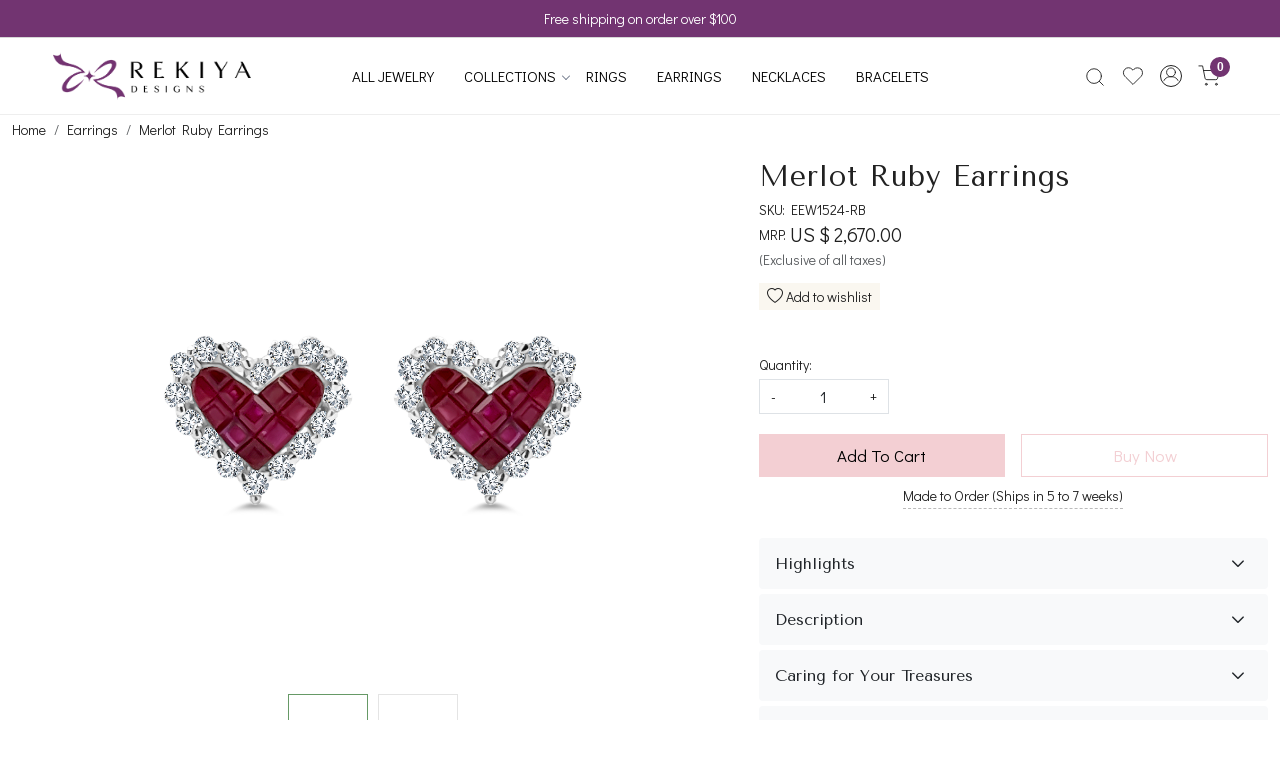

--- FILE ---
content_type: text/html; charset=UTF-8
request_url: https://www.rekiyadesigns.com/products/merlot-ruby-earrings
body_size: 32646
content:
<!DOCTYPE html><html lang="en">
<head>
    <meta http-equiv="Content-Type" content="text/html; charset=utf-8" /><meta charset="utf-8">
<meta name="viewport" content="width=device-width, initial-scale=1">
     <meta name="robots" content="index,follow"/>        
 

    <meta name="google-site-verification" content="DV9bloy93C2Au50-UXbBTMby1VXeUtbsIJRjkjzXfXg"/>


    <title>Merlot Ruby Earrings</title>
    <meta name="keywords" content="Merlot Ruby Earrings"/>    <meta name="description" content="Merlot Ruby Earrings"/>
<!--Store Favicons -->
    <link href="https://cdn.shopaccino.com/avajewels/images/1735rekiyadesigns-fav-icon.ico?v=651" type="icon" rel="icon"/><link href="https://cdn.shopaccino.com/avajewels/images/1735rekiyadesigns-fav-icon.ico?v=651" type="icon" rel="shortcut icon"/>
<link href="//accounts.google.com" rel="preconnect" crossorigin="anonymous"/><link href="//fonts.googleapis.com" rel="preconnect"/><link href="//fonts.gstatic.com" rel="preconnect" crossorigin="anonymous"/>
<link href="//www.googletagmanager.com" rel="dns-prefetch"/>
<link href="//connect.facebook.net" rel="dns-prefetch"/><link href="//googleads.g.doubleclick.net" rel="dns-prefetch"/>


<link href="https://cdn.shopaccino.com/avajewels/products/merlot-ruby-earrings-722378_m.jpg?v=651" rel="preload" as="image"/>    <link href="/img/apple-touch-icon.png" rel="apple-touch-icon" sizes="57x57"/>    <link href="/img/apple-touch-icon-precomposed.png" rel="apple-touch-icon-precomposed" sizes="57x57"/>
                        <link rel="canonical" href="https://www.rekiyadesigns.com/products/merlot-ruby-earrings" />        

    
	<link rel="stylesheet" type="text/css" href="/css/assets/plugins/bootstrap-5.3.3/css/bootstrap.min.css" as="style"/>
	<link rel="stylesheet" type="text/css" href="/css/style.min.css?v=651" as="style"/>
	<link rel="stylesheet" type="text/css" href="/css/theme.css?v=651" as="style"/>

	<script type="text/javascript" src="/js/jquery-3.6.0.min.js" rel="preload"></script>

	<script type="text/javascript" src="/js/lazysizes-5.3.2.min.js" rel="preload"></script>

	<link rel="stylesheet" type="text/css" href="/css/assets/plugins/bootstrap-icons-1.11.3/bootstrap-icons.min.css" as="style" defer="defer"/>

	<link rel="stylesheet" type="text/css" href="/css/assets/plugins/jquery-ui-1.13.1/jquery-ui.min.css" as="style" async="async"/>

	<link rel="stylesheet" type="text/css" href="/css/assets/plugins/intl-tel-input/css/intlTelInput.min.css"/>

	<script type="text/javascript" src="/css/assets/plugins/intl-tel-input/js/intlTelInput.min.js"></script>
    <meta property="og:title" content="Merlot Ruby Earrings"/><meta property="og:type" content="product"/><meta property="og:url" content="https://www.rekiyadesigns.com/products/merlot-ruby-earrings?currency_id=2"/><meta property="og:image" content="https://cdn.shopaccino.com/avajewels/products/merlot-ruby-earrings-722378_m.jpg?v=651"/><meta property="og:image:alt" content="Merlot Ruby Earrings"/><meta property="og:description" content="Merlot Ruby Earrings"/><meta property="og:site_name" content="Rekiya Designs"/><meta property="twitter:card" content="Rekiya Designs"/><meta property="twitter:title" content="Merlot Ruby Earrings"/><meta property="twitter:image" content="https://cdn.shopaccino.com/avajewels/products/merlot-ruby-earrings-722378_m.jpg?v=651"/><meta property="twitter:description" content="Merlot Ruby Earrings"/><meta property="twitter:url" content="https://www.rekiyadesigns.com/products/merlot-ruby-earrings"/><link rel="stylesheet" type="text/css" href="/css/slickanimate-all.min.css"/><link rel="stylesheet" type="text/css" href="/css/glasscase.min.css"/><link rel="stylesheet" type="text/css" href="/css/assets/plugins/star-rating/css/star-rating.min.css"/><script type="text/javascript" src="/js/slick.all.min.js"></script><script type="text/javascript">
//<![CDATA[
jQuery(function($){
        Theme.Utils.Product.addToWishlistFromList();
        Theme.Utils.Product.removeFromWishlist();
        Theme.Utils.Product.preventWishlistLoginRedirection();
        });
        
//]]>
</script><script type="text/javascript" src="//cdnjs.cloudflare.com/ajax/libs/modernizr/2.8.3/modernizr.min.js"></script><script type="text/javascript" src="/js/jquery.glasscase.min.js"></script><script type="text/javascript" src="/js/option_selection.min.js"></script>    <style type="text/css">
 body {  background-repeat: repeat !important; font-size: 14px !important; color: #1f1f1f !important; } 
 .header-txt, .header-topbar, .header-txt a {  background-color: #723471 !important; color: #ffffff !important; } 
 @media (min-width: 768px) { 
 } 
 @media (max-width: 991px) { 
 } 
 .footer-links .h4, .footer-links h4, .footer-links h5, .social-hold h4, .store-policies li::after {  color: #ffffff !important; } 
 footer {  background-color: #723471 !important; color: #ffffff !important; } 
 footer a {  color: #ffffff !important; } 
 footer a:hover {  color: #ffffff !important; } 
 p {  font-size: 14px !important; color: #1f1f1f !important; } 
.shoppingcart .cart-icon span, .searchbar .theme-btn, .btn-primary, .list-group-item.active, .dropdown-item:active {  background-color: #f3cfd3 !important; border-color: #f3cfd3 !important; font-size: 17px !important; color: #000000 !important; } 
.dropdown-item:active, .description-all-tabs .nav-tabs .nav-item.show .nav-link,.description-all-tabs .nav-tabs .nav-link.active {  background-color: #f3cfd3 !important; color: #000000 !important; } 
.btn-outline, .btn-outline-primary{  border-color: #f3cfd3 !important; color: #f3cfd3 !important; font-size: 17px !important; } 
.btn-wishlist{  font-size: 17px !important; } 
.searchbar .input-group-btn:hover, .btn-primary:hover, .btn-primary:focus, .btn-primary:active, .btn-outline-primary:hover, .btn-outline-primary:focus, .btn-outline-primary:active, .btn-outline-primary.active {  background-color: #e0a7ad !important; border-color: #e0a7ad !important; font-size: 17px !important; color: #000000 !important; } 
.theme_border, .border-primary, .tabsborder.active {  border-color: #f3cfd3 !important; } 
 @media (min-width: 992px) { 
 .nav-menu > li > a, .h-unsticky #header-option3 .nav-menu > li > a {  font-size: 15px !important; color: #000000 !important; text-transform: uppercase !important; } 
 .nav-menu > li:hover > a, .nav-menu > li.active > a, .nav-menu > li.focus > a {  font-size: 15px !important; color: #723471 !important; } 
 .nav-dropdown > li > a {  font-size: 14px !important; color: #000000 !important; text-transform: uppercase !important; } 
 .nav-dropdown > li > a:hover, .nav-dropdown > li > a:focus {  font-size: 14px !important; color: #723471 !important; } 
 .navigation-portrait .nav-dropdown > li > ul > li > a {  font-size: 14px !important; color: #000000 !important; text-transform: uppercase !important; } 
 .navigation-portrait .nav-dropdown > li > ul > li > a:hover, .navigation-portrait .nav-dropdown > li > ul > li > a:focus {  font-size: 14px !important; color: #723471 !important; } 
 .teaser > div.link > a:hover > span.shop-btn,.product-display:hover span.btn, .theme-circle, ul.slimmenu li ul li a:hover, .bs-wizard > .bs-wizard-step.active > .progress > .progress-bar, .bs-wizard > .bs-wizard-step.active > .bs-wizard-dot, .bs-wizard > .bs-wizard-step.active > .bs-wizard-dot:after, .green-black ul.dropdown ul li.hover, .green-black ul.dropdown ul li:hover, .mobile-slide .carousel-indicators .active, .filter-panel .radio label::after { background-color:#f3cfd3; color:#000000; }  
 } 
 .quick-modal-box {  font-size: 14px !important; color: #1f1f1f !important; } 
 </style>    
            <style>
/*
@import url('https://fonts.googleapis.com/css2?family=Josefin+Sans:wght@300;400;500&display=swap');

@font-face {
  font-family: 'alta_regular';
  src: url('https://www.rekiyadesigns.com/uploads/avajewels/images/alta_regular.woff2') format('woff2'),
       url('https://www.rekiyadesigns.com/uploads/avajewels/images/alta_regular.woff') format('woff'),
       url('https://www.rekiyadesigns.com/uploads/avajewels/images/alta-regular.ttf') format('truetype');
 font-style: normal;
}
*/
/*
@import url('https://fonts.googleapis.com/css2?family=Bebas+Neue&family=Didact+Gothic&display=swap');
*/

@import url('https://fonts.googleapis.com/css2?family=Didact+Gothic&family=Tenor+Sans&display=swap');

body{
   font-family: 'Didact Gothic', sans-serif;
    font-weight: 400;
}
h1, h2, .h1, .h2 {
/* font-family: 'Bebas Neue', sans-serif;*/
font-family: 'Tenor Sans', sans-serif;
    font-weight: 400;
    letter-spacing: 1px;
}
h3, h4, h5, h6, .h3, .h4, .h5, .h6,
.prod-description .accordion-header
{
/*   font-family: 'Bebas Neue', sans-serif;*/
font-family: 'Tenor Sans', sans-serif;
}
.prdct-name h1.h5 {font-family: 'Didact Gothic', sans-serif;}

.hero-caption .btn-primary, .imagetext-overlay-caption .btn-primary, .addcartdiv .btn-primary {
    border-radius: 0px !important;
    padding: 8px 30px !important;
    font-weight: 300;
}
.btn-primary, .btn-outline-primary{border-radius: 0px !important;}
/* ------------header-----css-----start---------------- */
.header-txt{
    border-bottom: 1px solid #d6d6d6 !important;
    font-size: 14px !important;
}
.nav-menu  li  a{font-weight: 400;}
#header-option5 .logo-hold #logo img {max-width: 270px;}
.logo-hold #logo a{
    max-width: 270px;
}
#header-option5 #user_profile svg, #header-option5 .toppanel-hold svg{  
    stroke-width: 1;
}
#header-option5 .mobile-logo .toppanel-hold > .d-md-block{
    display: none !important;
}
/* ------------header-----css-----end---------------- */

/* -----------all--------css---------start------------ */
.heading h1{
    /*font-size: 22px !important;
    text-transform: uppercase;
    font-family: alta_regular;*/
    font-weight: 400;
    letter-spacing: 1px;
}
#featured_categories_6720 h2, #custom_content_4666 h2, #featured_categories_4663 h2, #featured_products_4669 h2{
    /*font-size: 22px !important;*/
    text-transform: uppercase;
}
.hero-caption .slide__content--headings .hero-slide-heading{
    font-size: 40px !important;
    text-transform: uppercase;
   
}
.hero-caption .slide__content--headings p{
    font-size: 18px !important;
    font-weight: 400;
}
.toppanel-hold .shoppingcart .cart-icon span{
    background-color: #723471  !important;
}

.home-category a figure{
    position: relative;
    display: block;
    overflow: hidden;
    padding-bottom:62.9333%;
}
.home-category a figure img{
    position: absolute;
    top: 0px;
    left: 0px;
    max-width: 100%;
    max-height: 100%;
    width: 100%;
    height: 100%;
    object-fit: cover;
    object-position: center;
}
.home-category .category-caption h4{
    text-transform: uppercase;
    font-size: 16px !important;
    color: #000 !important;
}
.home-slider  .slick-dots li.slick-active:before, .home-slider  .slick-dots li:before{
    width: 11px  !important;
    height: 11px !important;
}
.home-category figure{overflow: hidden;}
.home-category figure img{
    -webkit-transition: all 0.4s ease;
    -moz-transition: all 0.4s ease;
    -ms-transition: all 0.4s ease;
    -o-transition: all 0.4s ease;
    transition: all 0.4s ease;
    -webkit-backface-visibility: hidden;
    backface-visibility: hidden;
}
.home-category figure img:hover {                
    -webkit-transform:scale(1.1);
    -moz-transform:scale(1.1);
    -ms-transform:scale(1.1);
    -o-transform:scale(1.1);
    transform:scale(1.1)
}
#featured_categories_6720 h2, #featured_categories_4663 h2{
    margin-bottom: 2.5rem;
    position: relative;
}
#featured_categories_4663 h2{
    margin-bottom: 1.8rem;
}
#featured_products_4669 h2{
position: relative;
margin-bottom: 1.5rem;
}
#featured_categories_6720 h2::after, #featured_categories_4663 h2::after, #featured_products_4669 h2::after{
    content: '';
    position: absolute;
    bottom: -15px;
    left: 0px;
    right: 0px;
    width: 27px;
    height: 2px;
    background-color: #000;
    margin: 0px auto;
}
.imagetext-overlay-caption .row .col-lg-10 div > span{
    text-transform: uppercase;
/*    font-family: alta_regular;*/
    letter-spacing: 2.3px;
    line-height: 1.3;
} 
.imagetext-overlay-caption{top: 75%;}
.bt-slider .carousel-indicators li{
    width: 9px !important;
    height:9px !important;
}
.home-category-tabs .nav-tabs .nav-item .nav-link {
    font-size: 16px !important;
   
}
.home-category-tabs .nav-tabs .nav-item .nav-link  span{
    border-bottom: 2px solid transparent !important;
}
.home-category-tabs .nav-tabs .nav-item .nav-link.active  span {
    font-weight: 400;
    border-color: #fcd6bf !important;
    color: #000000 !important;
}
.home-category-tabs .tabsborder.active{
    border: none !important;
}
.home-featured-product .teaser .teaser-item-div a figure{
    border: 1px solid #cccccc36 ;
}
.home-category-tabs .nav-tabs .nav-link{
    border: none !important;
}
.home-category-tabs .nav-tabs .nav-link:hover{
    border-bottom: none !important;
}
.teaser .teaser-item-div a .product-list-title{
   /* text-align: left !important;*/
padding-top:15px;
}
/*
.teaser .teaser-item-div a .product-list-title .teaser-name{

    font-size: 17px !important;
    color: #000 !important;
    margin-top: 0.4rem;
}
.teaser .teaser-item-div a .product-list-title .price-hold{
    font-weight: 300;
    color: #000 !important;
    margin-top: 0.3rem;
}
*/
#featured_product_tabs_4664, #featured_products_4669 {
    box-shadow: 0 10px 10px -10px rgba(197, 197, 197, 0.4);
    position: relative;
}
#featured_products_4669 .teaser .teaser-item-div a figure
{
    border-color: transparent;
}
footer .bg-secondary {background-color: transparent !important;}
#footer-top .footer-logo{
    display: none !important;
}
#footer-top h4{
    font-size: 20px !important;
    font-weight: 400;
}
#footer-top a, #footer-bottom, #footer-bottom a{
    font-size: 14px !important;
    color: #fff !important;
}
#footer-bottom {background-color: transparent !important;}
#footer-bottom .row .col-md-9, #footer-bottom .row .col-md-3{
    width: 100% !important;
    text-align: center !important;
}
#footer-top .content-subscribe1 .input-group .form-control {
    border: 0px !important;
    background-color: #ffffff !important;
    border-radius: 0px !important;
}
#footer-top .content-subscribe1 .input-group .btn-primary {
    padding: 10px 29px !important;
    border-radius: 0px !important;
}
#footer-top .content-subscribe1 p{color: #fff !important;}
#footer-bottom .store-policies  ul li a{border-bottom: 1px solid #fff;}
.teaser .teaser-item-div{
    transition: all 0.4s ease-in-out;
    -webkit-transition: all 0.4s ease-in-out;
}
.teaser .teaser-item-div:hover{transform: translateY(-8px);}
#div_text_column_images_4670 {
    --bs-gutter-y: 0 !important;
    --bs-gutter-x: 0 !important;
}
#text_column_images_4670 .container-fluid > .row .col-12.mb-5{
   display: none !important;
}
#div_text_column_images_4670 .col-md-4:nth-child(1) .text-cl-img-hold .text-caption{
    display: none !important;
}

#div_text_column_images_4670 .col-md-4:nth-child(2) .text-cl-img-hold figure, #div_text_column_images_4670 .col-md-4:nth-child(3) .text-cl-img-hold figure{
    display: none !important;
}
#div_text_column_images_4670 .col-md-4:nth-child(2) , #div_text_column_images_4670 .col-md-4:nth-child(3) {
    background-color: #f8f8f8 !important;
    text-align: left !important;
    display: flex;
    align-items: center;
}
#div_text_column_images_4670 .btn-primary{
    background-color: transparent !important;
    border-color: transparent !important;
    border: none !important;
    padding: 0rem !important;
    padding-bottom: 0.1rem !important;
    border-bottom: 1px solid #000 !important;
    border-radius: 0px !important;
    font-weight: 300;
    margin-top: 2rem ;
}
#div_text_column_images_4670 h4{
    /*font-family: alta_regular;*/
    position: relative;
    text-transform: uppercase;
    font-size: 22px !important;
    margin-bottom:2.4rem;
    letter-spacing: 2.3px;
}
#div_text_column_images_4670 h4::after{
    content: '';
    position: absolute;
    bottom: -10px;
    left: 0px;
    width: 25px;
    height: 2px;
    background-color: #000;
}
#custom_content_4671  .insta-story {
    max-height: 323px;
    overflow: hidden;
}
#custom_content_4671 h2{
/*    font-family: 'Josefin Sans', sans-serif;
    font-weight: 400;
*/
    font-size:20px !important;  
    margin-bottom: 0rem;
    text-transform: uppercase;
}
#text_column_images_4670{
    padding-bottom: 0rem !important;
}
#custom_content_4671 .custome-para > p{
    display: none;
}
#div_text_column_images_4670 .col-md-4:nth-child(3){
    position: relative;
}
#div_text_column_images_4670 h5{
    color: #723471  !important;
    text-transform: uppercase;
    letter-spacing: 2.3px;
    /*font-family: alta_regular;*/
    font-size: 26px !important;
}
/* -----------all--------css---------end------------ */

/* ---------------space----------css----------start---------- */
#featured_categories_6720{padding-top: 4rem !important;}
#div_featured_categories_6720{padding-top: 0.2rem !important;}
.homecategoryscroll .home-category {padding: 0px 18px;}
.home-category .category-caption {margin-top: 1.4rem;}
#image_with_text_overlay_4662{padding-top: 0rem !important;}
#featured_categories_6720{padding-bottom: 2.3rem !important;}
.imagetext-overlay-caption .row .col-lg-10 .btn-primary{
    margin-top: 1rem;
}
#carousel-example-controls-4667 .hero-caption .hero-slide-heading{
    margin-bottom: 1.4rem !important;
    font-size: 40px !important;
}
#custom_content_4666 {
    padding-top: 3.5rem !important;
    padding-bottom: 0rem !important;
}
#featured_categories_4663{padding-top: 4rem !important;}
#featured_product_tabs_4664{padding-bottom: 1.8rem !important;}
#image_with_text_overlay_4668{padding-top: 0rem !important;}
#featured_categories_4663{padding-bottom: 2.4rem !important;}
#image_with_text_overlay_4668{padding-bottom: 0.9rem !important;}
#text_column_images_4670{padding-top: 0rem !important;}
#custom_content_4671{padding-top: 2.7rem !important;}
/* ---------------space----------css----------end---------- */

/* -----------desktop-----css-------start------------ */
@media only screen and (min-width: 1601px){
.product-inline-4, .product-inline-6 {

    width: calc(100% / 4) !important;
}}
@media screen and (min-width:768px){
  
    .hero-caption.bottom_right {
        bottom: 38px;
        right: -186px;
    }
    .mobile-header{padding: 14px 0;}
    #featured_categories_6720 .container > .row .col-12.mb-lg-4{
        max-width: 783px !important;
        margin: 0px auto;
    }
    .home-slider  .slick-dots{bottom: -30px;}
    #carousel-example-controls-4667 .carousel-indicators{
        bottom: -7px;
    }
    .imagetext-overlay-caption .row .col-lg-10  > div  {
        /*max-width: 310px;*/
        margin: 0 auto;
    }
    .teaser .teaser-item-div {margin: 0 1rem;}
    #div_text_column_images_4670 .col-md-4:nth-child(2) .text-cl-img-hold , #div_text_column_images_4670 .col-md-4:nth-child(3) .text-cl-img-hold {
padding-left: 3.2rem !important;
padding-right: 1.5rem;
    }
    #div_text_column_images_4670 .col-md-4:nth-child(3)::before{
        content: '';
        width: 2px;
        height: 100%;
        position: absolute;
        top: 0px;
        left: 0px;
        background-color: #fff;
        right: 0px;
    }
   /* #carousel-example-controls-4667 .hero-caption{
        max-width: 40% !important;
        min-width: 56% !important;
    } */
    #div_text_column_images_4670 .col-md-4:nth-child(1) .text-cl-img-hold img{
        min-height: 512px;
        max-height: 512px;
        width: 100%;
    }
    #div_text_column_images_4670 .col-md-4:nth-child(2) , #div_text_column_images_4670 .col-md-4:nth-child(3) {
        height: 512px;
    }
    #div_text_column_images_4670 .col-md-4:nth-child(2), #div_text_column_images_4670 .col-md-4:nth-child(3){
        align-items: self-start;
        padding-top: 4.5rem;
    }
   #div_text_column_images_4670 .custom-img {max-width: 120px;}
   .sub-category-desc > .category-banner{
    border-bottom: solid 1px #eee;
   }
}
/* -----------desktop-----css-------end------------ */

/* ------------------mobile------css----------start--------- */
@media screen and (max-width:767px){
    #custom_content_4671 .insta-story {
        max-height: 180px;
        overflow: hidden;
    }
    #header-option5 .logo-hold #logo img {max-width: 150px;}
    .hero-caption .slide__content--headings .hero-slide-heading {
        font-size: 25px !important;}
    .hero-caption .slide__content--headings p {
        font-size: 16px !important;}
    .home-slider .slick-dots {bottom: -27px;}
    #featured_categories_6720 h2, #custom_content_4666 h2, #featured_categories_4663 h2, #featured_products_4669 h2{
        /*font-size: 19px !important;*/
    }
    #featured_categories_6720 { padding-top: 2.5rem !important;}
    #featured_categories_6720 h2, #featured_categories_4663 h2{
        margin-bottom: 2rem;
    }
    .home-category .category-caption h4 {font-size:12px !important;}
    .homecategoryscroll .home-category {padding: 0px 6px;}
    #featured_categories_6720 .row .col-12.mb-lg-4 p{margin-bottom: 0rem;}
    .home-category .category-caption {margin-top: 1rem;}
    #featured_categories_6720 {padding-bottom: 1.4rem !important;}
    #div_featured_categories_6720 .slick-slide{
        margin-bottom: 0rem !important;
    }
    #carousel-example-controls-4667 .hero-caption .hero-slide-heading{
        font-size: 20px !important;
    }
    #carousel-example-controls-4667 {margin-bottom: 0px !important;}
   /* #carousel-example-controls-4667 .hero-caption{
        position: absolute !important;
        bottom: 0px !important;
        background-color: transparent !important;
    } */
    .hero-caption .btn-primary, .imagetext-overlay-caption .btn-primary, .addcartdiv .btn-primary {
        padding: 5px 17px !important;
    }
    .bt-slider .carousel-indicators {margin-bottom: -18px;}
    .home-category-tabs { padding-top: 0rem !important;}
    #custom_content_4666{ padding-top: 3.8rem !important;}
    #featured_product_tabs_4664 { padding-bottom: 1rem !important;}
    #featured_categories_4663 { padding-top: 3.3rem !important;}
    #featured_categories_4663 {  padding-bottom: 0.4rem !important;}
    #featured_products_4669 h2{ margin-bottom: 1rem;}
    #featured_products_4669{ padding-top: 2rem !important;}
    #text_column_images_4670 .col-6 { width:100% !important;}
    #featured_products_4669 { padding-bottom: 0.5rem !important;}
    #div_text_column_images_4670 .text-cl-img-hold .text-caption{
        padding: 1.5rem 1.5rem 2.5rem !important;
    }
    #div_text_column_images_4670 h4 {font-size: 21px !important;}
    #div_text_column_images_4670 .btn-primary {margin-top: 1.3rem;}
    #custom_content_4671 {padding-top: 2rem !important;}
    #custom_content_4671 h2{font-size: 18px !important;}
    #footer-top .footer-links-hold{padding-top: 2rem !important;}
    #footer-top .footer-links-hold .f-nav{text-align: center !important;}
    #footer-top .content-subscribe1 .input-group .btn-primary {
        padding: 6px 20px !important;}
 /*   #footer-top h4 {font-size: 15px !important;}*/
}

/* ------------------mobile------css----------end--------- */
.product-desc-tab .additional-info-text .top-text-heading {
    font-size: 17px !important;
    font-weight: 400;
}
.product-desc-tab .additional-info-text .text-bottom-table{
    font-size: 14px !important;
    color: #686868 !important;
    padding: 0.2rem 0rem 0.5rem;
    font-weight: 400;
}
.product-desc-tab .additional-info-text table tr{margin-bottom: 0.8rem;}
.product-desc-tab .additional-info-text table tr td{
    width: 50% !important;
    margin: 0px 12px;
    padding-left: 0rem !important;
    border-bottom: 1px solid #000000a8 !important;
}
.product-desc-tab .additional-info-text table tr{display: flex;}
.product-desc-tab .additional-info-text table{border-bottom: 0px !important;}
@media only screen and (max-width: 767px) {
    .hero-caption.bottom_center, .hero-caption.bottom_left, .hero-caption.bottom_right, .hero-caption.middle_center, .hero-caption.middle_left, .hero-caption.middle_right, .hero-caption.top_center, .hero-caption.top_left, .hero-caption.top_right 
    {
     position: absolute !important;
     text-align: left !important;
     background: transparent !important;
     max-width: 50%;
     margin-left: 0 !important;
    }
 
}

/*
.subcategory figure{
    position: relative;
    display: block;
    overflow: hidden;
    padding-bottom:100%;
}
.subcategory figure img{
    position: absolute;
    top: 0px;
    left: 0px;
    max-width: 100%;
    max-height: 100%;
    width: 100%;
    height: 100%;
    object-fit: cover;
    object-position: center;
}
*/
.home-category-tabs .nav-tabs .nav-item .nav-link.active{
    margin: 0px auto ;
}
.home-category-tabs .nav-tabs .nav-item{
    margin: 0px 7px;
}
.home-category-tabs .nav-tabs .nav-item figure{
    height: 85px;
    width: 85px;
    margin: 0px auto;
    padding: 23px;
    border-radius: 50%;
    position: relative;
    background-color: #f3cfd3;
    border: solid 1px #f3cfd3 !important
}
.home-category-tabs .nav-tabs .nav-item .active figure{
    border: solid 1px #723471 !important;
    background-color: #723471;
}
.home-category-tabs .nav-tabs .nav-item  figure img{
    max-width: 42px;
opacity: 1;
filter: invert(28%) sepia(29%) saturate(1083%) hue-rotate(251deg) brightness(90%) contrast(99%);
}
.home-category-tabs .nav-tabs .nav-item  .nav-link.active figure img {
    opacity: 1;
    filter: invert(89%) sepia(44%) saturate(279%) hue-rotate(286deg) brightness(95%) contrast(95%);
}
.home-category-tabs .nav-tabs .nav-item .nav-link{
    padding: 0rem !important;
color: #969696;
}

.home-category-tabs .nav-tabs .nav-item .nav-link figure{
    margin-bottom: 0.5rem !important;
    display: flex;
    align-items: center;
    justify-content: center;

}

@media only screen and (max-width: 767px) {
    .hero-caption .slide__content--headings {
        padding: 15px;
        background-color: rgba(255, 255, 255, 0);
    }
    .logo-hold #logo a{
        width: 140px !important;
    }
    #header-option5 .logo-hold{
        width: 100% !important;
    }
    .hero-caption{
        max-width: 100% !important;
    }
    .hero-caption.middle_right{
        bottom: 1.5rem !important;
    }
    .home-category-tabs .nav-tabs{
        flex-wrap: nowrap;
    overflow-x: auto;
    justify-content: start !important;
    }
    .home-category-tabs .nav-tabs::-webkit-scrollbar {
        display: none; /* for Chrome, Safari, and Opera */
    }
    .home-featured-product{
        padding-top: 0rem !important;
    }
    .home-category-tabs .nav-tabs .nav-item {
        margin: 0px 8px;
    }
 #div_featured_categories_6720{padding-top: 1.2rem !important;}
}
.product_detail .prdct-name { margin-top:0 !important;}
.product-price {font-size: inherit !important;  font-weight: normal !important;}
.product_detail .productdetails-hold .linkcolorlabel{
    display: none !important;
}
.product_detail .productdetails-hold .color-thumb-module a .small{
/*
    display: none !important;
*/
min-height: auto
}
.color-thumb-module li div{
    width: 4.5rem !important;
    /*height: 6rem !important;*/
    min-width:auto !important ;
}
.color-thumb-module li:not(:last-child) {
    margin-right: 0.4rem;
}
.hero-caption {max-width: 28%;  min-width: 28%;}
#tabbingamg .accordion-button,
.hori-timeline .fw-bold {font-weight: normal !important;}
.product_detail .sku { margin-top:5px}

.product-price{
font-weight: 200 !important;
}

.noUi-connect {background: #f3cfd3;border: solid 1px #f3cfd3;}
.noUi-background {  background: #dddddd;}
.noUi-origin {height: 5px;}
.noUi-horizontal .noUi-handle {background-color: #723471;
  border: solid 1px #723471;}
.noUi-horizontal .noUi-handle::after {display:none;}
.slider-labels > div {font-size: 12px;text-align: center;}
.checkbox-block-hold .filter-title,
.pricerange-hold .filter-title 
{font-weight: 600;  color: #4a4a4a; }
.noUi-horizontal .noUi-handle:active {top: -10px;}
@media only screen and (min-width: 1025px) {
  .checkbox-block {
    scrollbar-color: #e0a7ad #ddd;
  }
}

.prdct-name h1.h5 {
font-size: 1.6rem;
  font-weight: 600;
  letter-spacing: 0;
}

.cartwishlist-hold { margin:1em 0 !important;}
.cartwishlist-hold span {
background-color: #faf7f0;
  padding: 4px;
    padding-right: 8px;
    padding-left: 8px;
  margin: 1em 0;
}

/*
#tabbingamg {display: flex;flex-direction: column;}
#tabbingamg > .accordion-item:nth-child(1) {order: 1;}
#tabbingamg > .accordion-item:nth-child(2) {order: 2;}
#tabbingamg > .accordion-item:nth-child(3) {order: 5;}
#tabbingamg > .accordion-item:nth-child(4) {order: 3;}
#tabbingamg > .accordion-item:nth-child(5) {order: 4;}
#tabbingamg > .accordion-item:nth-child(4) span,
#tabbingamg > .accordion-item:nth-child(5) span
 {display:none;}
#tabbingamg button {padding: 0.6rem 0.6rem !important;}
#tabbingamg .accordion-body {padding: 1rem 0.6rem !important;}
*/
#tabbingamg > .accordion-item:nth-child(3) span,
#tabbingamg > .accordion-item:nth-child(4) span
 {display:none;}
#tabbingamg > .accordion-item:nth-child(3) .accordion-button:before {
        content: 'Caring for Your Treasures';
}
#tabbingamg > .accordion-item:nth-child(4) .accordion-button:before {
        content: 'Looking for Something Unique? ';
}

/*
.btnquick-panel { position: relative !important;}
.teaser .wishlist-button {  margin-left: auto;  margin-right: auto;}
*/

.category_63497 .pf-dkstop-openpanel > div:nth-child(3),
.category_63498 .pf-dkstop-openpanel > div:nth-child(3) ,
.category_63499 .pf-dkstop-openpanel > div:nth-child(3),
.category_63500 .pf-dkstop-openpanel > div:nth-child(3) 
{ display:none !important;}

.category-description .px-md-3 h2{
    font-family: 'Didact Gothic', sans-serif;
    font-weight: 600;
    font-size: 17px !important;
    color: #000 !important;
}
.category-description .px-md-3 p{
    font-size: 15px !important;
}

.teaser figure {overflow: unset !important;}
.teaser figure .btnquick-panel {bottom: -35px;visibility: visible;
  opacity: 1;}
.teaser .wishlist-button {  margin-left: auto;  margin-right: auto;}
@media (min-width: 1025px) {
  .teaser:hover figure .btnquick-panel { bottom: -35px; }
}
.about-us-page-sec .heading {
text-align: center;
    text-transform: uppercase;
}
.glass-case { margin:0 auto;}
.teaser .teaser-item-div .btnquick-panel .wishlist-button .btn_login_popup .text-danger {
    color: #723471 !important;
}
.product_detail .productdetails-hold .color-thumb-module a .small {
position: relative;
line-height: 1.5;
 /* top: -14px;*/
}
.home-featuted-category .home_category_summary { display:none;}
.teaser .teaser-item-div .out-of-stock {
    background-color: #f3cfd3 !important;
    color: #723471 !important;
}
.color-thumb-module li div img.variant-xgif-img { display:none;}
.mobile-slide .carousel-item  .image-ratio {
justify-content: center;
  display: flex !important;
}
.mobile-slide .carousel-item  .image-ratio img {
height: 100%;
left: auto;
  right: auto;
width: auto !important;
}

#div_text_column_images_12502 { justify-content: center;margin-bottom: 1em;}
#text_column_images_12502 .col-12.mb-5{
	margin-bottom: 1.4rem !important;
}
#text_column_images_12502 .text-cl-img-hold {border: solid 1px #ddd;  border-radius: 6px;}
#text_column_images_12502 h2{
	text-transform: uppercase;
	font-size: 28px !important;
}
#text_column_images_12502 .figure-hold{
	border: 1px solid #ebe4dc;
}


.trade-show  .text-cl-img-hold{
	border: 1px solid #ebe4dc;
	padding: 5px;
	transition: all 0.4s ease;
	-webkit-transition: all 0.4s ease;
}
.trade-show  .text-cl-img-hold:hover{
	border-color: #4D2B22;
	box-shadow: rgba(149, 157, 165, 0.2) 0px 8px 24px;
	transform: translateY(-5px);
}
.trade-show  h3{
	font-weight: 600 !important;
	font-size: 23px !important;
}
.trade-show p{
	font-size: 16px !important;
}
#custom_content_13641{
    display: none;
}
</style><script type="text/javascript">
//<![CDATA[
    window.BRAND_STORE_ID = 8181;
    window.BRAND_STORE_CURRENCY_SYMBOL_POSTFIX = 0;
    window.IS_WHOLESALER = 0;
    window.IS_B2B_QUANTITY_MULTIPLE = 0;
    window.BRAND_STORE_LANGUAGE = 'en';
    
    //Set Global Variables
    window.Store = window.Store || {};  // create if not exists
    Store.StoreConfig = Object.assign({"id":"8181","store_website_url":"www.rekiyadesigns.com","store_domain_name":"avajewels","is_multi_variant_add_cart_enabled":0,"language_code":"en","store_country_id":"223"}, Store.StoreConfig || {});
    Store.TemplateConfig = Object.assign({"is_b2b_quantity_multiple":0,"show_sidebar_on_addcart":1,"is_get_quote":0,"is_customer_register_in_popup":1,"show_discount_percent_on_product":1,"show_discount_percent_on_product_round_off":1}, Store.TemplateConfig || {});
    Store.CustomerConfig = Object.assign({"is_wholesaler":0}, Store.CustomerConfig || {});
    Store.AppConfig = Object.assign({"is_gold_rate":0}, Store.AppConfig || {});
//]]>
</script>    
        
<!-- Begin Google Tag Manager -->
<script>
(function(w,d,s,l,i){
w[l]=w[l]||[];
w[l].push({'gtm.start': new Date().getTime(),event:'gtm.js'});
var f=d.getElementsByTagName(s)[0],j=d.createElement(s),dl=l!='dataLayer'?'&l='+l:'';
j.async=true;
j.src='https://www.googletagmanager.com/gtm.js?id='+i+dl;
f.parentNode.insertBefore(j,f);
})(window,document,'script','dataLayer','GTM-KZ5X5GKP');
</script>
<!-- End Google Tag Manager -->
<!-- Begin Google Analytics Tag -->
 <script type="text/javascript">
 var gaProperty = 'G-TXS57QJRX8';
 var disableStr = 'ga-disable-' + gaProperty;
 if (document.cookie.indexOf(disableStr + '=true') > -1) {
 window[disableStr] = true;
 }
 function gaOptout() {
 document.cookie = disableStr + '=true; expires=Thu, 31 Dec 2099 23:59:59 UTC; path=/';
 window[disableStr] = true;
 }
 </script>
<script async src="https://www.googletagmanager.com/gtag/js?id=G-TXS57QJRX8"></script>
<script>
 window.dataLayer = window.dataLayer || [];
 function gtag(){dataLayer.push(arguments);}
 gtag('js', new Date());
 gtag('config', 'G-TXS57QJRX8');
</script>
 <!-- End Google Analytics Tag -->
<script>
 if (typeof gtag == 'function') {
 gtag('event', 'view_item_list', {
 "items": [{"id":"REW1522-RB","name":"Merlot Ruby Ring","list_name":"Related Products","list_position":1,"price":"1762.00","currency":"USD"},{"id":"NEW1521-RB","name":"Merlot Ruby Necklace","list_name":"Related Products","list_position":2,"price":"1886.00","currency":"USD"}]
});
}
</script>
<script>
 if (typeof gtag == 'function') {
 gtag('event', 'view_item', {
 "items": [{"id":"EEW1524-RB","name":"Merlot Ruby Earrings","list_name":"Product Detail","list_position":1,"price":"2670.00","currency":"USD","url":"https:\/\/www.rekiyadesigns.com\/products\/merlot-ruby-earrings","image_url":"https:\/\/cdn.shopaccino.com\/avajewels\/products\/merlot-ruby-earrings-722378_l.jpg?v=651","instock":"Yes","brand":"","category":"Earrings"}]
});
}
</script>

<!-- Begin Google Remarketing Tag -->
<script async src="https://www.googletagmanager.com/gtag/js?id=AW-11381971322"></script>
<script>
window.dataLayer = window.dataLayer || [];
function gtag(){dataLayer.push(arguments);}
gtag('js', new Date());
gtag('config', 'AW-11381971322');
gtag('event', 'page_view', {'send_to': 'AW-11381971322',
'ecomm_totalvalue': '2670.00',
'ecomm_pagetype': 'product',
'items': [{
'ecomm_prodid': 'EEW1524-RB',
'google_business_vertical': 'retail'
}]});
</script>
<!-- End Google Remarketing Tag -->
<!-- Facebook Page View Code -->
<script type="text/javascript">
!function(f,b,e,v,n,t,s){if(f.fbq)return;n=f.fbq=function(){n.callMethod?n.callMethod.apply(n,arguments):n.queue.push(arguments)}; 
if(!f._fbq)f._fbq=n;n.push=n;n.loaded=!0;n.version='2.0';n.queue=[];t=b.createElement(e);t.async=!0;t.src=v;s=b.getElementsByTagName(e)[0]; 
s.parentNode.insertBefore(t,s)}(window,document,'script','https://connect.facebook.net/en_US/fbevents.js');
fbq('init', '668023448645934'); 
fbq('track', 'PageView'); 
 fbq('track', 'ViewContent', { 
 content_name: 'Merlot Ruby Earrings', 
 content_ids: ['EEW1524-RB'], 
 content_type: 'product', 
 contents: [{"id":"EEW1524-RB","quantity":1,"item_price":2670}], 
 currency: 'USD', 
 value: '2670.00' 
 }, {eventID: '1768521200487'}); 
</script> 
<noscript><img height='1' width='1' alt='Facebook' style='display:none' src='https://www.facebook.com/tr?id=668023448645934&ev=PageView&eid=1768521200487&noscript=1' /></noscript> 
<!-- End Facebook Page View Code --> 
        
    <link rel="stylesheet" type="text/css" href="/css/assets/plugins/flickity/css/flickity.min.css"/><script type="text/javascript" src="/css/assets/plugins/flickity/js/flickity.pkgd.min.js"></script><script type="text/javascript">
//<![CDATA[
var googleRecaptchaSiteKey = '6LcYnDgpAAAAAGrat-i1QNnYPzZg1ysSp0ZDhy0C';
//]]>
</script></head>

<body>
            <noscript><iframe src='https://www.googletagmanager.com/ns.html?id=GTM-KZ5X5GKP' height="0" width="0" style="display:none;visibility:hidden"></iframe></noscript> 

                
                
        <div role="alert" class="alert border-0 m-0 p-0 rounded-0 alert-dismissible fade show bg-dark text-white header-txt">
        <div class="container-fluid">
            <div class="row">
                <div class="col-12 py-2 text-center">
                    Free shipping on order over $100                </div>
            </div>
        </div>
        <button type="button" class="d-block d-sm-none p-3 btn-close" data-bs-dismiss="alert" aria-label="Close"></button>
    </div>
    
    <div class="bg-white header-height"></div>
        <header id="header" class="sticky-top header_inner">
        <div class="container-screen">
                        <div id="header-option5">
    <div id="sticky-mhead"></div>
    <div class="clearfix">
        <div class="clearfix mobile-header">
            <div class="container">
                <div class="d-flex justify-content-between align-items-center mobile-logo">
                    <div class="d-block d-lg-none">
                        <div class="position-relative m-nav-icon"><div class="animate fadeIn nav-toggle"></div></div>
                    </div>
                    <div class="w-100 logo-hold">
                        <div id="logo" class="clearfix">
             <a href="/" title="Home" class="d-block ratio" style="--bs-aspect-ratio: 24%"><img src="https://cdn.shopaccino.com/avajewels/images/rekiyadesigns-logo-5570377862731_header_logo.png?v=651" alt="Rekiya Designs" class="img-fluid" width="300" height="115" fetchpriority="high"/></a>    </div>                    </div>

                    <div class="text-lg-center w-100 menu-bar">   
                        <nav id="navigation1" class="d-block position-relative w-100 navigation d-none d-md-block">
    <div class="animate fadeIn nav-toggle d-none"></div>
    <div class="nav-menus-wrapper">
                
        <ul class="m-0 list-inline nav-menu">
                                          <li><a href="/categories/all-jewelry">All Jewelry</a></li><li class="list-inline-item"><a href="/categories/collections">Collections</a><ul class="nav-dropdown"><li><a href="/categories/diamond-collection">Diamond Collection</a></li><li><a href="/categories/art-deco-collection">Art Deco Collection</a></li><li><a href="/categories/zodiac-collection">Zodiac Collection</a></li><li><a href="/categories/birthstone-collection">Birthstone Collection</a></li><li><a href="/categories/petite-collection">Petite Collection</a></li><li><a href="/categories/enamel-collection">Enamel Collection</a></li><li><a href="/categories/emerald-collection">Emerald Collection</a></li><li><a href="/categories/serpentine-collection">Serpentine Collection</a></li></ul></li><li><a href="/categories/rings">Rings</a></li><li><a href="/categories/earrings">Earrings</a></li><li><a href="/categories/necklaces">Necklaces</a></li><li><a href="/categories/bracelets">Bracelets</a></li>
                                            

                                                                                                                        
        </ul>
    </div>
</nav>                    </div>

                    <div class="toppanel-hold">
                        <div class="d-flex justify-content-end align-items-center">
                            <div class="d-none d-md-block">
                                                                                                <div class="my-1 d-inline-block mx-auto text-center language-hold me-2">
                                        <ul class="list-inline m-0 p-0">
                                            
                                                                                    </ul>
                                   </div>
                                                                                        </div>
                            <div class="search-toggle">
                                <a role="link" aria-label="Search" tabindex="0" class="search-icon px-2 icon-search"><svg class="svg-size ico-srch" viewBox="0 0 24 24" width="25" height="25" stroke="currentColor" stroke-width="1" fill="none" stroke-linecap="round" stroke-linejoin="round"><circle cx="11" cy="11" r="8"></circle><line x1="21" y1="21" x2="16.65" y2="16.65"></line></svg></a>
                                <a role="link" aria-label="Search" tabindex="0" class="search-icon px-2 icon-close"><svg class="svg-size ico-close" viewBox="0 0 24 24" width="25" height="25" stroke="currentColor" stroke-width="1" fill="none" stroke-linecap="round" stroke-linejoin="round" class="css-i6dzq1"><line x1="18" y1="6" x2="6" y2="18"></line><line x1="6" y1="6" x2="18" y2="18"></line></svg></a>
                            </div>
                                                            <div class="head-wish">
                                    <a class="px-2 d-flex btn_login_popup" href="/myaccount/wishlist">
                                        <i class="fa fa-star-o d-none" aria-hidden="true"></i>
                                        <svg class="svg-size" viewBox="0 0 24 24" width="25" height="25" stroke="currentColor" stroke-width="1" fill="none" stroke-linecap="round" stroke-linejoin="round" class="css-i6dzq1"><title>Wishlist</title><path d="M20.84 4.61a5.5 5.5 0 0 0-7.78 0L12 5.67l-1.06-1.06a5.5 5.5 0 0 0-7.78 7.78l1.06 1.06L12 21.23l7.78-7.78 1.06-1.06a5.5 5.5 0 0 0 0-7.78z"></path></svg>
                                    </a>
                                </div>
                                <div class="clearfix">
                                    <div class="clear top-login-dtp">
                                                                                    <a aria-label="Wishlist" role="button" class="px-2 d-flex btn_login_popup" href="#" id="user_profile" aria-label="Accounts">
                                                <svg class="svg-size" role="presentation" viewBox="0 0 20 20" width="23" height="23" stroke-width="1" >
                                                <title>Account</title>
                                                  <g transform="translate(1 1)" stroke="currentColor" fill="none" fill-rule="evenodd" stroke-linecap="square">
                                                    <path d="M0 18c0-4.5188182 3.663-8.18181818 8.18181818-8.18181818h1.63636364C14.337 9.81818182 18 13.4811818 18 18"></path>
                                                    <circle cx="9" cy="4.90909091" r="4.90909091"></circle>
                                                  </g>
                                                </svg>
                                            </a>
                                                                            </div>
                                    <div class="top-login">
                                                                          </div>
                                </div>
                                <div class="shoppingcart">
                                    <div id="div-drop-cart" class="position-relative">
                                        <div class="position-relative cd-cart-trigger">
                                            <a href="/store_carts/cart" title="Shopping Bag" class="d-flex px-2 cart-icon align-items-center">
                                                <span class="position-absolute rounded-circle badge badge-primary bg-dark text-white">0</span>
                                                <svg class="svg-size" viewBox="0 0 24 24" width="25" height="25" stroke="currentColor" stroke-width="1" fill="none" stroke-linecap="round" stroke-linejoin="round" class="css-i6dzq1"><circle cx="9" cy="21" r="1"></circle><circle cx="20" cy="21" r="1"></circle><path d="M1 1h4l2.68 13.39a2 2 0 0 0 2 1.61h9.72a2 2 0 0 0 2-1.61L23 6H6"></path></svg>
                                           </a>
                                        </div>
                                    </div>
                                </div>
                                                    </div>
                    </div>
                </div>
            </div>
        </div>
        <div class="mobile-header-height d-block d-md-none"></div>        
    </div>

                            
   
        <form action="/products/search" class="w-100 form-search" id="ProductsSearchForm" method="get" accept-charset="utf-8">        <div class="position-absolute search-container">
            <div id="searchbar" class="searchbar srch-pos-right">
                <div class="input-group">
                    <input name="keyword" id="keyword" class="form-control search-input rounded-0" placeholder="Search ..." autocomplete="off" type="text"/>                    <div class="input-group-append">
                        <button type="submit" id="search_submit" title="search">
                            <svg class="svg-size ico-srch" viewBox="0 0 24 24" width="28" height="28" stroke="currentColor" stroke-width="2" fill="none" stroke-linecap="round" stroke-linejoin="round"><circle cx="11" cy="11" r="8"></circle><line x1="21" y1="21" x2="16.65" y2="16.65"></line></svg>
                        </button>
                    </div>
                </div>
            </div>
        </div>
    </form>     
   
</div>
        </div>
    </header>
    
    <section class="container-screen position-static">
        <div class="col mx-auto d-none text-center py-2 m-logo">
                            <a href="/" title="Home" class="d-inline-block"><img src="/img/x.gif" alt="Rekiya Designs" class="img-fluid lazyload" data-src="https://cdn.shopaccino.com/avajewels/images/rekiyadesigns-logo-5570377862731_header_logo.png?v=651?v=1"/></a>              
        </div>
        
        
        
                                    <div class="page-section mid-content">
            <div class="container-fluid">
                <div class="row">
                    <div class="col-md-12"></div>        
                </div>
            </div>
            <div class="clear"></div>
            <style>
    #tabbingamg .accordion-button:focus {
        box-shadow: none !important;
        border-color: transparent !important;
    }
    #tabbingamg .accordion-body {padding: 1rem;}
    #tabbingamg .accordion-button{
        display: block;
        background: #f8f9fa;
        position: relative;
        border-bottom: none;
        border-radius: 4px;
        font-weight: 600;
        padding: 1rem 1rem;
    }
    #tabbingamg .accordion-button:focus {z-index: 0;}
    #tabbingamg .accordion-button:not(.collapsed) {
        color: rgb(0, 0, 0) !important;
        background: transparent;
        position: relative;
        box-shadow: none;
    }
    #tabbingamg .accordion-button::after {
        content: '\F282' !important;
        position: absolute;
        right: 20px;
        font-family: bootstrap-icons !important;
        background-image: none;
        color: #212529 !important;
        font-weight: bold;
        font-size: 14px;
        width: 20px;
        height: 20px;
        display: inline-flex;
        align-items: center;
        justify-content: center;
    }
    #tabbingamg .accordion-button:not(.collapsed)::after {
        content: '\F282' !important;
        position: absolute;
        right: 20px;
        font-family: bootstrap-icons !important;
        background-image: none;
        color: #212529 !important;
        font-weight: bold;
    }
    #tabbingamg .accordion-item {border:none !important; margin-bottom:5px;}
    #prd-faq-tab .accordion-button { background: none;}
    
    .gc-icon {height: 1.1em;width: 1.1em; border-radius: 50%;}
    .gc-icon, .gc-icon::before, .gc-icon-next::before {font-size: 18px;}
    .gc-thumbs-area-prev .gc-icon-prev-vt, .gc-thumbs-area-next .gc-icon-next-vt {background-color: #000;color: #fff;}
    .gc-icon-next-vt::before, .gc-icon-prev-vt::before {  top: 2px;  left: 50%;  margin-left: -9px;}
    .product-price {/*font-size: 1.6em;*/ font-weight: bold;}
    #price-preview { line-height: 1;}
    #price-preview .off-price-product { color: #000000; border:none !important; font-size:14px;}
    .variant-block .form-select {
        transition: border-color 200ms ease-out,box-shadow 200ms ease-out;
        -webkit-appearance: none;
        -ms-appearance: none;
        -moz-appearance: none;
        appearance: none;
        box-shadow: 0 1px 6px 0 rgba(34,34,34,.15);
        display: block;
        font-family: inherit;
        height: 48px;
        padding-left: 12px;
        padding-right: 36px;
        width: 100%;
        border-radius: 6px;
        border-color: rgba(34,34,34,.15);
        color: #222;
        text-indent: .01px;
        text-overflow: "";
        cursor: pointer;
    }
    .variant-block .form-select:focus {border-color:#aaaaaa;}
    /*
    .readmore {
        position: relative;
        max-height: 150px;
        overflow: hidden;
        width: 100%;
        padding: 15px 0;
        transition: max-height 0.15s ease-out;
    }
    .readmore.expand {
        max-height: 5000px !important;
        transition: max-height 0.35s ease-in-out;
    }
    .readmore-link {
        position: absolute;
        bottom: 0;
        right: 0;
        display: block;
        width: 100%;
        height: 60px;
        text-align: center;
        font-size: 16px;
        padding-top: 40px;
        background-image: linear-gradient(to bottom, transparent, white);
        cursor: pointer;
    }
    .readmore-link.expand {
        position: relative;
        background-image: none;
        padding-top: 10px;
        height: 20px;
    }
    .readmore-link:after {
        content: "Read more";
    }
    .readmore-link.expand:after {
        content: "Read less";
    }
    */
    .text-underline {text-decoration: underline;text-decoration-style: solid;text-decoration-style: dashed;text-underline-position: under;}
    .bg-soft-primary {background-color: rgba(64,144,203,.3)!important;}
    .bg-soft-success {background-color: rgba(71,189,154,.3)!important;}
    .bg-soft-danger {background-color: rgba(231,76,94,.3)!important;}
    .bg-soft-warning {background-color: rgba(249,213,112,.3)!important;}
</style>

<div class="item-details-hold">
            <div class="container-fluid">
            <div class="row">
                <div class="col-md-12">
                    <div class="d-none d-sm-block">
                        <nav aria-label="breadcrumb" class="product-breadcrumb">
                            <ol class="bg-transparent pl-0 py-1 breadcrumb" itemscope itemtype="http://schema.org/BreadcrumbList">
                                <li class="breadcrumb-item" itemprop="itemListElement" itemscope itemtype="http://schema.org/ListItem">
                                    <a itemprop="item" href="/">
                                        <span itemprop="name">Home</span>
                                        <meta itemprop="position" content="1" />
                                    </a>
                                </li>
                                                                    <li class="breadcrumb-item" itemprop="itemListElement" itemscope itemtype="http://schema.org/ListItem">
                                        <a itemprop="item" href="/categories/earrings">
                                            <span itemprop="name">Earrings</span>
                                            <meta itemprop="position" content="2" />
                                        </a>
                                    </li>
                                                                    <li class="breadcrumb-item" itemprop="itemListElement" itemscope itemtype="http://schema.org/ListItem">
                                        <a itemprop="item" href="/products/merlot-ruby-earrings">
                                            <span itemprop="name">Merlot Ruby Earrings</span>
                                            <meta itemprop="position" content="3" />
                                        </a>
                                    </li>
                                                            </ol>
                        </nav>
                    </div>
                </div>
            </div>
        </div>

        
        
        <div class="container-fluid">
            <div class="row">
                <div class="col-12">
                    <div class="mb-3 product-des-hold">
                        <div class="row">
                            <!--begin product magnifier -->
                            <div class="col-sm-7 col-12">
                                                                <div class="d-none d-sm-block dsktp-zoomer">
                                    <!--<span class="mobile-zoom-icon visible-xs visible-sm"><i class="fa fa-search-plus"></i> Click on image to zoom</span>-->
                                    <ul id='product-zoom' class='gc-start'>
                                                                                                                                    <li><img src="https://cdn.shopaccino.com/avajewels/products/merlot-ruby-earrings-722378_l.jpg?v=651?param=1" alt="Merlot Ruby Earrings" data-gc-caption="Caption text" /></li>
                                                                                                                                            <li><img src="https://cdn.shopaccino.com/avajewels/products/merlot-ruby-earrings-958668_l.jpg?v=651?param=2" alt="Merlot Ruby Earrings" data-gc-caption="Caption text" /></li>
                                                                                                                                    
                                        
                                                                            </ul>
                                </div>
                                                                <div class="clearfix"></div>
                                <div class="text-center mt-3 mb-2 sharebtn-hold">
                                    <div class="d-flex align-items-center justify-content-center social-container">
                                        <label class="me-2">Share:</label>
                                                                                                                            <a href="whatsapp://send" data-text="Merlot Ruby Earrings" data-href="https://www.rekiyadesigns.com/products/merlot-ruby-earrings" class="p-2 d-inline-block d-lg-none whatsapp wa_btn" alt="Whatsapp"><i class="bi bi-whatsapp fs-5" aria-hidden="true"></i></a>
                                            <a href="#" data-type="facebook" data-url="https://www.rekiyadesigns.com/products/merlot-ruby-earrings" data-title="Merlot Ruby Earrings" data-description="Merlot Ruby Earrings" data-media="https://cdn.shopaccino.com/avajewels/products/merlot-ruby-earrings-722378_m.jpg?v=651" class="prettySocial p-2 bi bi-facebook fs-5 facebook"></a>
                                            <a href="#" data-type="twitter" data-url="https://www.rekiyadesigns.com/products/merlot-ruby-earrings" data-description="Merlot Ruby Earrings" data-via="Rekiya Designs" class="prettySocial p-2 bi bi-twitter-x fs-5 twitter"></a>
                                            <a href="#" data-type="pinterest" data-url="https://www.rekiyadesigns.com/products/merlot-ruby-earrings" data-title="Merlot Ruby Earrings" data-description="Merlot Ruby Earrings" data-media="https://cdn.shopaccino.com/avajewels/products/merlot-ruby-earrings-722378_m.jpg?v=651" class="prettySocial p-2 bi bi-pinterest fs-5 pinterest"></a>
                                            <a href="#" data-type="linkedin" data-url="https://www.rekiyadesigns.com/products/merlot-ruby-earrings" data-title="Merlot Ruby Earrings" data-description="Merlot Ruby Earrings" data-via="Rekiya Designs" data-media="https://cdn.shopaccino.com/avajewels/products/merlot-ruby-earrings-722378_m.jpg?v=651" class="prettySocial p-2 bi bi-linkedin fs-5 linkedin"></a>
                                                                            </div>
                                                                    </div>
                                
                                                                <div class="d-none d-sm-block">
                                                                        <div class="p-4 bg-white review-rate-block" style="background"><div class="row" id="reviews">
    <div class="col-12">
        <div class="row">
            <div class="col-lg-6 col-md-6 col-12">
                <div class="d-flex flex-row align-items-start d-flex">
                    <h4 class="mt-1">Reviews</h4>
                    <div class="ms-3 mb-1 mt-1">
                                        </div>
                </div>
            </div>
                        <div class="col-md-6 col-12 text-start text-lg-end py-2 d-lg-flex align-self-lg-center justify-content-lg-end">
                <div class="write_review">
                    <button type="button" class="btn btn-outline-primary btn-sm" data-bs-toggle="collapse" href="#reviewform" role="button" aria-expanded="false" aria-controls="reviewform">Write a Review</button>
                </div>
            </div>
                    </div>
        
                    <div id="reviewform" class="collapse reviewform">
                <div class="row mt-3">
                    <div class="col-12">
                                                    <hr class="mt-1 mb-4">
                            <div class="row">
                                <div class="col-lg-7 col-md-12 col-12">
                                    <div class="clearfix">
                                        <h5 class="text-center text-sm-start">Login</h5>
                                    </div>
                                    <div class="mb-4 review-form-hold">
                                        <div class="row">
                                            
                                            <div class="col-sm-6 col-12 ">
                                                <div class="clearfix review-lgn-frm">
                                                    <form action="/customers/login" id="CustomerLoginForm" method="post" accept-charset="utf-8"><div style="display:none;"><input type="hidden" name="_method" value="POST"/><input type="hidden" name="data[_Token][key]" value="d5e03d41eb5757d77340dab395947f0f35642cecf3b177e56b39f32214b3b99e3a075f20216bc883cf0ec6876637507760005f736cda343935c85c64f9e3ea46" id="Token2052095581" autocomplete="off"/></div>                                                    <input type="hidden" name="data[Customer][redirect_url]" id="redirect_url"/>                                                    <div class="clearfix">
                                                        <div id="login_err" class="alert alert-danger" role="alert" style="display:none;">
                                                            <span class="glyphicon glyphicon-exclamation-sign" aria-hidden="true"></span>
                                                            <span class="sr-only">Error:</span>
                                                            Username or password is incorrect.
                                                        </div>
                                                        <div id="login_success" class="alert alert-success" role="alert" style="display:none;">
                                                            <span class="glyphicon glyphicon-ok" aria-hidden="true"></span>
                                                            <span class="sr-only">Success:</span>
                                                            Logged in successfully. 
                                                        </div>
                                                        <div class="px-0 field">
                                                            <div class="field__input-wrapper">
                                                                <label class="field__label" for="email">Email ID<span class="text-danger">*</span></label>                                                                <input name="data[Customer][email]" id="email" autocomplete="off" class="field__input email" placeholder="Email ID" tabindex="1" title="Please enter valid email" maxlength="255" type="email" required="required"/>                                                            </div>
                                                        </div>
                                                        <div class="px-0 field">
                                                            <div class="field__input-wrapper">
                                                                <label class="field__label" for="password">Password<span class="text-danger">*</span></label>                                                                <input name="data[Customer][password]" id="password" autocomplete="off" class="field__input" placeholder="Password" tabindex="2" title="Please enter valid password" type="password" required="required"/>                                                            </div>
                                                            <div class="row my-2">
                                                                <div class="col-12 text-sm-end">
                                                                    <span><a href="/customers/forgot_password" class="">Forgot Password?</a></span>
                                                                </div>
                                                            </div>
                                                        </div>

                                                        <div class="field mb-3 pt-0">
                                                            <button type="submit" class="btn btn-primary w-100 btn-lg" tabindex="3">Sign In</button>
                                                        </div>
                                                    </div>                                                    
                                                    <div style="display:none;"><input type="hidden" name="data[_Token][fields]" value="49b397db191be702adf9c580b2772219b9333f57%3ACustomer.redirect_url" id="TokenFields969751197" autocomplete="off"/><input type="hidden" name="data[_Token][unlocked]" value="" id="TokenUnlocked1254074203" autocomplete="off"/></div></form>                                                </div>
                                            </div>                                            

                                                                                            <div class="col-sm-5 col-12 ms-auto d-flex justify-content-center align-items-center">
                                                    <div class="text-center text-muted mb-3 or"><span class="bg-light px-1">Or login with</span></div>
                                                        <div id="popup-social1" class="clearfix my-2">
        <div class="row g-3">
                                        
                                    <div class="col">
                        <a href="javascript:void(0)" id="btn_google_login" class="bg-white btn btn-default w-100 position-relative text-center mb-2 d-flex align-items-center justify-content-center py-0 g-social-login btn_google_login"><img src="/img/web_neutral_sq_ctn.svg?v=1" alt="Google" class="me-2"/></a>                    </div>
                                                           
       </div>
    </div>

    <!-- Load the JS SDK asynchronously -->
        <script async defer src="https://accounts.google.com/gsi/client"></script>
    <script>
        (function($) {
            $(document).ready(function () {
                setTimeout(function() {
                    $(document).on("click", ".btn_google_login", function (){
                        //document.cookie = 'g_state=; Path=/; Expires=Thu, 01 Jan 1970 00:00:01 GMT;';
                        googleLogin();
                    });
                }, 1000);
            });
        })(jQuery);

        function googleLogin() {

            // Remove Google blocking cookie
            document.cookie = "g_state=; path=/; expires=Thu, 01 Jan 1970 00:00:00 GMT";

            // Clear auto-select session
            google.accounts.id.disableAutoSelect();

            google.accounts.id.initialize({
                client_id: '192484498432-9r4ecdqf9bamr44lf44roc7pap8la7fa.apps.googleusercontent.com',
                callback: googleLoginEndpoint,
                cancel_on_tap_outside: false
            });

            // Force popup
            google.accounts.id.prompt(extra => {});
        }

        function googleLoginEndpoint(googleuser) {
            googleLoginAPI(googleuser.credential);      
        }
        function googleLoginAPI(val) {
            var redirect_url = $("#redirect_url_popup").val();
            var client_id = '192484498432-9r4ecdqf9bamr44lf44roc7pap8la7fa.apps.googleusercontent.com';
            var params = 'token='+ val +'&client_id='+ client_id +'';
            $.ajax({
                url: "/customers/googlelogin",           
                type: "POST",           
                data: params,
                success: function(response) {
                    //alert(JSON.parse(response));
                    var res = JSON.parse(response);
                    if(res.status == 1) {
                        $("#login_success").show();
                        window.location.reload();
                    }
                }                       
            });    
        }
    </script>
        
    <style>
    .f-social-login, .g-social-login {
        background-color:#f2f2f2 !important; 
        min-height: 50px;
        line-height: 1.3;
        font-size: 14px;
  font-weight: 600;
    }
</style>                                                   </div>
                                                                                    </div>
                                    </div>
                                </div>
                                <div class="col-lg-4 col-md-4 col-12 ms-auto">
                                    <div class="mb-2 text-center text-sm-start accountnothave-review">
                                        <div class="bg-light w-100 border-0 card">
                                            <div class="card-body py-4">
                                                <h5 class="card-title">Don't have an account?</h5>
                                                <a href="/customers/register" class="card-link btn btn-primary">Sign Up</a>                                            </div>
                                        </div>
                                    </div>
                                </div>
                            </div>
                                            </div>
                </div>
            </div>
                
        <div id="review_err" class="alert alert-danger" role="alert" style="display:none;">
            <span class="sr-only">Error:</span>
            Please enter valid information            <button type="button" class="btn-close" data-bs-dismiss="alert" aria-label="Close"></button>
        </div>
        <div id="review_success" class="alert alert-success" role="alert" style="display:none;">
            <span class="sr-only">Success:</span>
            Thank you, your rating was saved successfully.
            <button type="button" class="btn-close" data-bs-dismiss="alert" aria-label="Close"></button>
        </div>
            </div>
</div>
</div>
                                                                    </div>
                                                             </div>
                            <!--end product magnifier -->

                            <div class="col-sm-5 col-12">
                                <div class="product_detail">
                                    <form action="/store_carts/add" class="form-horizontal" id="StoreCartAddForm" method="post" accept-charset="utf-8"><div style="display:none;"><input type="hidden" name="_method" value="POST"/><input type="hidden" name="data[_Token][key]" value="d5e03d41eb5757d77340dab395947f0f35642cecf3b177e56b39f32214b3b99e3a075f20216bc883cf0ec6876637507760005f736cda343935c85c64f9e3ea46" id="Token2078318527" autocomplete="off"/></div>                                    <input type="hidden" name="data[StoreCart][id]" value="860259" id="StoreCartId"/>                                    <input type="hidden" name="data[StoreCart][product_variant_id]" value="0" id="StoreCartProductVariantId"/>                                    <input type="hidden" name="data[StoreCart][selection_type]" id="selection_type" value="0"/>                                    
                                    <div id="wishlist_err" class="alert alert-danger" role="alert" style="display:none;">
                                        <span class="glyphicon glyphicon-exclamation-sign" aria-hidden="true"></span>
                                        <span class="sr-only">Deleted:</span>
                                        Product removed from wishlist!
                                    </div>
                                    <div id="wishlist_success" class="alert alert-success" role="alert" style="display:none;">
                                        <span class="glyphicon glyphicon-ok" aria-hidden="true"></span>
                                        <span class="sr-only">Success:</span>
                                        Product added to wishlist successfully. 
                                    </div>
                                    
                                    
                                            
                                    
                                    <div class=" prdct-name">
                                        <h1 class="mb-0">Merlot Ruby Earrings</h1>
                                    </div>
                                                                        <div class="sku">SKU: <span id="product-sku">EEW1524-RB</span></div>
                                    
                                                                                                                        <div class="d-flex align-items-center flex-row py-1 price-section-product">
                                                <span class="me-1 fw-normal">MRP: </span>
                                                                                                
                                                                                                   <div id="price-preview" class="d-flex align-items-center clearfix">    
                                                                                                                    <div class="me-2 product-price">US $ 2,670.00 </div>
                                                                                                                    
                                                                                                            </div>
                                                                                            </div>
                                            
                                                                                        <div class="text-muted price-inclusive">(Exclusive of all taxes)</div>
                                                                                        
                                                                                   
                                                                                                                
                                    <div class="my-1 cartwishlist-hold">
                                                                                        <div id="span-add-to-wishlist">
                                                    <span name="btnlogin" style="cursor:pointer;" class="btn_login_popup" title="Add to wishlist"><i class="fs-6 bi bi-heart"></i> Add to wishlist</span>
                                                </div>
                                                                                    </div>
                                    
                                                                      

                                    <div class="dropdown-divider"></div>
                                    
                                    <div class="py-2 small-desc">
                                        <div class="clearfix"></div>
                                        
                                                                                    <a href="#desc-bookmark" class="text-decoration-underline btn-link d-none more-info">More Information</a>
                                                                            </div>

                                                                                                                                                                        <div class="border-solid margintop20 marginbottom20"></div>
                                                                                                                        
                                    <div class="clearfix"></div>
                                                                        
                                    
                                    <div class="mt-2 productdetails-hold">
                                                                                                                                     
                                                                                                                            
                                        <div class="row no-gutters">
                                                                                            
                                                                                                    <div class="variant-block">
                                                        <div class="row w-100">
                                                            
                                                            
                                                                                                                    </div>
                                                    </div>
                                                                                                                              
                                        </div>

                                                                                <div class="row no-gutters">
                                            <div class="col-12 col-sm-4">
                                                   
                                            </div>
                                        </div>
                                        
                                        
                                        <div class="col-md-12 d-none" id="SizeDiv">
                                            <div class="clearfix">
                                                <div class="d-flex align-items-center" style="padding-left:0px;">
                                                    
                                                                                                        </div>
                                            </div>
                                        </div>

                                        
                                        <div class="row">
                                            <div class="col-12 pt-1 text-left qty-hold">
                                                                                                                                                                                                                      
                                                            <div class="clearfix my-1">
                                                                <label class="mb-1">Quantity: </label>
                                                                <div class="clearfix ">
																    <input type="hidden" name="data[StoreCart][is_fabric]" id="is_fabric" value="0"/>                                                                    <div class="d-block position-relative count-input clearfix ">
                                                                        <a class="position-absolute border-right text-center incr-btn" data-action="decrease" href="#">-</a>
                                                                        <input name="data[StoreCart][quantity]" id="quantity" data-quantity="999" class="form-control text-center rounded-0 quantity" value="1" type="text"/>                                                                        <a class="position-absolute border-left text-center incr-btn" data-action="increase" href="#">+</a>
                                                                    </div> 
																	<div class="d-block position-relative count-input clearfix d-none" >																	    
                                                                        <a class="position-absolute border-right text-center incr-btn" data-action="decrease" href="#">-</a>
                                                                        <input name="data[StoreCart][fabric_quantity]" id="fabric_quantity" data-quantity="999" class="form-control text-center quantity" value="0.5" type="text"/>                                                                        <a class="position-absolute border-left text-center incr-btn" data-action="increase" href="#">+</a>
                                                                    </div>		
                                                                </div> 
                                                            </div>
                                                            <div id="diverror">
                                                                <span class="label label-danger text-danger"></span>  
                                                            </div>
                                                                                                                                                                                                                                                                   </div>
                                        </div>
                                        
                                          


                                                                            </div>
                                    
                                                                        
                                    
                                                                            
                                    <div class="border-solid marginbottom15"></div>

                                    
                                    <div class="row">
                                        <div class="col-md-12 col-sm-12 col-12">
                                            <div class="d-flex flex-row addcart-hold">
                                                <div class="flex-grow-1 pt-3 pb-2 mr-3 addcartdiv">
                                                    <div class="row g-3">
                                                        <div class="col-12">
                                                            <div class="row d-flex g-2 g-lg-3">
                                                                                                                                
                                                                                                                                                                                                        <div class="col-12 col-lg-6">
                                                                        <button id="add-to-cart" name="add-to-cart" class="h-100 btn btn-primary btn-cart w-100 btn-lg btncart me-2 add-to-cart" type="submit" aria-label="Add To Cart">Add To Cart</button>
                                                                    </div>
                                                                    <div class="col-12 col-lg-6 btn-buynow-hold d-block">
                                                                         <button id="add-to-cart" name="add-to-cart" class="h-100 btn btn-outline-primary w-100 btn-lg btn-buynow" type="submit" aria-label="Buy Now">Buy Now</button>
                                                                    </div>
                                                                                                                                    
                                                                <!-- Incase Contact For Price --->
                                                                                                                                
                                                                                                                            </div>

                                                            <!--Shop The Look -->
                                                            
                                                                                                                        
                                                                                                                    </div>                                                        
                                                    </div>                                                        
                                                </div>                                                
                                            </div>

                                              
                                        </div>

                                        <div class="clear"></div>

                                        <div class="col-md-12 col-sm-12 col-12">
                                                                                        <a id="btnnotify" name="btnnotify" class="btnnotify text-primary" data-bs-toggle="modal" data-bs-target="#notifyModal" style="display:none; cursor:pointer;">Notify me when available</a>
                                            
                                                                                                                                        <div class="mb-3 text-center clearfix">
                                                                                                                                                            <span id="estimated_shipping_days_msg" style="border-bottom:dashed 1px #bbb;padding-bottom: 3px;"></span>
                                                    
                                                                                                                                                                                                                </div>
                                                                                                                            </div>
                                    </div>
                                    <div class="move-content-summary"></div>
                                    
                                    <a name="desc-bookmark"></a>
                                    <div class="mt-3 ps-0 pe-0 border-0 prod-description">                                        
                                         <div class="accordion accordion-flush" id="tabbingamg">
                                                                                                                                                 <div class="accordion-item tab-details-summery">
                                                        <h2 class="accordion-header" id="washingtabtwo">
                                                            <button class="accordion-button collapsed" type="button" data-bs-toggle="collapse" data-bs-target="#prd-summery-tab" aria-expanded="false" aria-controls="prd-summery-tab">
                                                                <span>Highlights</span>
                                                            </button>
                                                        </h2>
                                                        <div id="prd-summery-tab" class="accordion-collapse collapse" aria-labelledby="washingtabtwo" style="">
                                                            <div class="pt-3 accordion-body">
                                                                <div class="detail-summary">Ruby and Diamond Heart Earrings in 18K White Gold </div>
                                                            </div>
                                                        </div>
                                                    </div>
                                                                                                                                           
                                                                                             <div class="accordion-item tab-details-desc">
                                                    <h2 class="accordion-header" id="flush-headingOne">
                                                        <button class="accordion-button collapsed" type="button" data-bs-toggle="collapse" data-bs-target="#prd-desc-tab" aria-expanded="false" aria-controls="prd-desc-tab">
                                                            <span>Description</span>
                                                        </button>
                                                    </h2>
													
                                                    <div id="prd-desc-tab" class="accordion-collapse collapse" aria-labelledby="flush-headingOne" style="">
                                                        <div class="accordion-body">                                                            
                                                            <div class="readmore">
                                                                                                                                <div class="mb-4">
                                                                    Celebrate the July birthstone with these 18K white gold heart-shaped Ruby square earrings set with natural diamondssurrounded by white natural diamonds.

                                                                </div>
                                                                
                                                                                                                                    <div class="row mb-4 item-key-attributes">
                                                                        <div class="col-md-12 col-12">
                                                                          <div class="row">
                                                                                                                                                               <div class="col-md-6 border-bottom mb-3 pb-2"> 																			
                                                                                   <div class="top-text-heading">
                                                                                       <label class="fw-bold">Metal Weight</label>
                                                                                   </div>
                                                                                   <div class="text-bottom-table">
                                                                                       2.35                                                                                   </div>
                                                                               </div>
                                                                                                                                                            <div class="col-md-6 border-bottom mb-3 pb-2"> 																			
                                                                                   <div class="top-text-heading">
                                                                                       <label class="fw-bold">Earrings Type</label>
                                                                                   </div>
                                                                                   <div class="text-bottom-table">
                                                                                       Stud                                                                                   </div>
                                                                               </div>
                                                                                                                                                            <div class="col-md-6 border-bottom mb-3 pb-2"> 																			
                                                                                   <div class="top-text-heading">
                                                                                       <label class="fw-bold">Earrings Backing</label>
                                                                                   </div>
                                                                                   <div class="text-bottom-table">
                                                                                       Push Back                                                                                   </div>
                                                                               </div>
                                                                                                                                                            <div class="col-md-6 border-bottom mb-3 pb-2"> 																			
                                                                                   <div class="top-text-heading">
                                                                                       <label class="fw-bold">Main Gemstone</label>
                                                                                   </div>
                                                                                   <div class="text-bottom-table">
                                                                                       Ruby                                                                                   </div>
                                                                               </div>
                                                                                                                                                            <div class="col-md-6 border-bottom mb-3 pb-2"> 																			
                                                                                   <div class="top-text-heading">
                                                                                       <label class="fw-bold">Main Gemstone Shape</label>
                                                                                   </div>
                                                                                   <div class="text-bottom-table">
                                                                                       Square                                                                                   </div>
                                                                               </div>
                                                                                                                                                            <div class="col-md-6 border-bottom mb-3 pb-2"> 																			
                                                                                   <div class="top-text-heading">
                                                                                       <label class="fw-bold">Main Gemstone Size</label>
                                                                                   </div>
                                                                                   <div class="text-bottom-table">
                                                                                       1.7                                                                                   </div>
                                                                               </div>
                                                                                                                                                            <div class="col-md-6 border-bottom mb-3 pb-2"> 																			
                                                                                   <div class="top-text-heading">
                                                                                       <label class="fw-bold">Main Gemstone Quantity</label>
                                                                                   </div>
                                                                                   <div class="text-bottom-table">
                                                                                       24                                                                                   </div>
                                                                               </div>
                                                                                                                                                            <div class="col-md-6 border-bottom mb-3 pb-2"> 																			
                                                                                   <div class="top-text-heading">
                                                                                       <label class="fw-bold">Main Gemstone Weight (Cts)</label>
                                                                                   </div>
                                                                                   <div class="text-bottom-table">
                                                                                       0.97                                                                                   </div>
                                                                               </div>
                                                                                                                                                            <div class="col-md-6 border-bottom mb-3 pb-2"> 																			
                                                                                   <div class="top-text-heading">
                                                                                       <label class="fw-bold">Side Gemstone</label>
                                                                                   </div>
                                                                                   <div class="text-bottom-table">
                                                                                       White Diamond                                                                                   </div>
                                                                               </div>
                                                                                                                                                            <div class="col-md-6 border-bottom mb-3 pb-2"> 																			
                                                                                   <div class="top-text-heading">
                                                                                       <label class="fw-bold">Side Gemstone Shape</label>
                                                                                   </div>
                                                                                   <div class="text-bottom-table">
                                                                                       Round                                                                                   </div>
                                                                               </div>
                                                                                                                                                            <div class="col-md-6 border-bottom mb-3 pb-2"> 																			
                                                                                   <div class="top-text-heading">
                                                                                       <label class="fw-bold">Side Gemstone Size</label>
                                                                                   </div>
                                                                                   <div class="text-bottom-table">
                                                                                       1.4                                                                                   </div>
                                                                               </div>
                                                                                                                                                            <div class="col-md-6 border-bottom mb-3 pb-2"> 																			
                                                                                   <div class="top-text-heading">
                                                                                       <label class="fw-bold">Side Gemstone Quantity</label>
                                                                                   </div>
                                                                                   <div class="text-bottom-table">
                                                                                       32                                                                                   </div>
                                                                               </div>
                                                                                                                                                            <div class="col-md-6 border-bottom mb-3 pb-2"> 																			
                                                                                   <div class="top-text-heading">
                                                                                       <label class="fw-bold">Side Gemstone Weight (Cts)</label>
                                                                                   </div>
                                                                                   <div class="text-bottom-table">
                                                                                       0.41                                                                                   </div>
                                                                               </div>
                                                                                                                                                            <div class="col-md-6 border-bottom mb-3 pb-2"> 																			
                                                                                   <div class="top-text-heading">
                                                                                       <label class="fw-bold">Metal</label>
                                                                                   </div>
                                                                                   <div class="text-bottom-table">
                                                                                       18K White Gold                                                                                   </div>
                                                                               </div>
                                                                                                                                                            <div class="col-md-6 border-bottom mb-3 pb-2"> 																			
                                                                                   <div class="top-text-heading">
                                                                                       <label class="fw-bold">Metal Color</label>
                                                                                   </div>
                                                                                   <div class="text-bottom-table">
                                                                                       White                                                                                   </div>
                                                                               </div>
                                                                            
                                                                       </div>  
                                                                        </div>
                                                                    </div>
                                                                
                                                                                                                            </div>
                                                        </div>
                                                    </div>
                                                </div>
                                             
                                             
                                             
                                            
                                             
                                             
                                            
                                                                                                                                                <div class="accordion-item tab-details-summary-extra">
                                                        <h2 class="accordion-header" id="summary_append">
                                                            <button class="accordion-button collapsed" type="button" data-bs-toggle="collapse" data-bs-target="#prd-extra-summery-tab" aria-expanded="false" aria-controls="prd-extra-summery-tab">
                                                                <span>Delivery &amp; Payments</span>
                                                            </button>
                                                        </h2>
                                                        <div id="prd-extra-summery-tab" class="accordion-collapse collapse" aria-labelledby="summary_append">
                                                            <div class="accordion-body">
                                                                <div class="detail-summary-extra"><p>To ensure your jewelry remains as exquisite as the day you received it, here are some care tips:</p><p><b>Avoid Aerosols and Perfumes:</b> Protect your gemstones by minimizing exposure to aerosol sprays and perfumes.</p><p><b>Gentle Cleaning:</b> Maintain the brilliance of your Rekiya Designs by gently cleaning them with a warm, moist, soapy cloth. Avoid harsh chemicals or soaps that can harm the delicate beauty of your jewelry.</p></div>
                                                            </div>
                                                        </div>
                                                    </div>
                                                                                                                                         
                                                                                                                                            <div class="accordion-item tab-details-desc-extra">
                                                    <h2 class="accordion-header" id="washingtabfour">
                                                       <button class="accordion-button collapsed" type="button" data-bs-toggle="collapse" data-bs-target="#prd-extra-desc-tab" aria-expanded="false" aria-controls="prd-extra-desc-tab">
                                                           <span>Return &AMP; Exchange</span>
                                                       </button>
                                                    </h2>
                                                    <div id="prd-extra-desc-tab" class="accordion-collapse collapse" aria-labelledby="washingtabfour">
                                                       <div class="accordion-body">
                                                             <div class="detail-description-extra"><p>At Rekiya Designs, we believe in the beauty of individuality. If you desire a one-of-a-kind jewelry piece that reflects your style and story, we invite you to connect with us. Our team is excited to explore the endless possibilities of custom jewelry with you.</p><p>Your satisfaction is our priority. Reach out to us, and let's begin the journey to create a piece that's uniquely yours.</p> <a href="/pages/contact" class="btn btn-primary"> Contact Us </a> </div>
                                                       </div>
                                                    </div>
                                                </div>
                                                                                              
                                             
                                        </div>                                        
                                    </div>  
                                                                         <div style="display:none;"><input type="hidden" name="data[_Token][fields]" value="5fd3fbec0b292c8345f8b28d9e757935c7422f96%3AStoreCart.id%7CStoreCart.is_fabric%7CStoreCart.product_variant_id%7CStoreCart.selection_type" id="TokenFields1966550665" autocomplete="off"/><input type="hidden" name="data[_Token][unlocked]" value="" id="TokenUnlocked1573677199" autocomplete="off"/></div></form>                                    <div class="mt-2"></div>

                                    
                                    
                                                                    </div>
                            </div>
                        </div>
                    </div>

                    <div class="clearfix mt-4"></div>                        
                    
                    <div class="row swtch_info-panel">
                                    </div>

                    					
                </div>
            </div>
        </div>
        
    <div class="rel-recenthold">
      <div class="mb-5 mb-lg-5 recent-panel related-panel">
        <div class="container-fluid">
            <div class="row">
                <div class="col-12">
                  <div class="mb-4 mt-5 text-center heading-line">
                    <h2>Related Products</h2>
                  </div>
                  <div class="mb-4 product-inline-hold related-hold relatedscroll" id="div_related_products">
                    <div class="d-inline-block carousel-cell animated wc-4 align-top fadeIn" id="div_product_1">    <div class="position-relative teaser">
        <div class="position-relative teaser-item-div">
                                                
                                    
            <a aria-label="Merlot Ruby Ring" href="/products/merlot-ruby-ring" >
                <figure class="mb-2 overflow-hidden" style="padding-bottom:100%;">
                    <div class="position-absolute top-50 start-50 translate-middle spinner-grow" style="z-index:-1;" role="status">
                        <span class="visually-hidden">Loading...</span>
                    </div>
                    <input type="hidden" name="origimgpath[]" id="origimgpath_860011" class="form-control" value="merlot-ruby-ring-611928_m.jpg" />
                    <input type="hidden" name="newimgpath[]" id="newimgpath_860011" class="form-control" />
                        
                                                    <img src="/img/x.gif" alt="Image of Merlot Ruby Ring" class="img-fluid lazyload img-ratio mx-auto" id="img_860011" data-src="https://cdn.shopaccino.com/avajewels/products/merlot-ruby-ring-611928_m.jpg?v=651" onMouseOver="change_product_image(&#039;860011&#039;,&#039;0&#039;)" onMouseOut="reset_product_image(&#039;860011&#039;)"/>                                                                <div class="position-absolute bottom-0 end-0 z-0 btnquick-panel">
                        <div class="d-flex align-self-center">
                                                                                    <div class="w-25 d-block wishlist-button">
                                                                        <div id="span-add-to-wishlist" class="d-block">
                                            <span name="btnlogin" style="cursor:pointer;" class="d-block btn btn_login_popup" data-bs-toggle="tooltip" role="button" title="Add to wishlist"><i class="py-1 bi bi-suit-heart fs-5"></i></span>
                                        </div>
                                                                    </div>
                                                    </div>
                    </div>
                </figure>
            </a>
            <div class="clearfix mb-4 text-start product-list-title">
                <div class="teaser-name">
                    <a class="d-block" aria-label="Merlot Ruby Ring" href="/products/merlot-ruby-ring" >
                        Merlot Ruby Ring                    </a>
                </div>
                                                <div class="py-1 price-varient-block">
                    <div class="d-flex flex-wrap align-items-center">
                        <div class="clearfix flex-grow-1">
                                                                                                                                                                    <div class="d-flex align-items-center flex-wrap price-hold" id="price-hold-860011">
                                                                                                                                        <span class="fw-bold actual-price">US $ 1,762.00</span>
                                                                                        
                                            
                                                                                        
                                        </div>
                                                                        
                                                                                                                        </div>
                                            </div>
                </div>
                
                                                                
                <!--<span class="save-cpn-txt">Save 150</span> Additional with Coupon-->
            </div>
 
                                                </div>
    </div>
</div><div class="d-inline-block carousel-cell animated wc-4 align-top fadeIn" id="div_product_2">    <div class="position-relative teaser">
        <div class="position-relative teaser-item-div">
                                                
                                    
            <a aria-label="Merlot Ruby Necklace" href="/products/merlot-ruby-necklace" >
                <figure class="mb-2 overflow-hidden" style="padding-bottom:100%;">
                    <div class="position-absolute top-50 start-50 translate-middle spinner-grow" style="z-index:-1;" role="status">
                        <span class="visually-hidden">Loading...</span>
                    </div>
                    <input type="hidden" name="origimgpath[]" id="origimgpath_860287" class="form-control" value="merlot-ruby-neclace-796364_m.jpg" />
                    <input type="hidden" name="newimgpath[]" id="newimgpath_860287" class="form-control" />
                        
                                                    <img src="/img/x.gif" alt="Image of Merlot Ruby Necklace" class="img-fluid lazyload img-ratio mx-auto" id="img_860287" data-src="https://cdn.shopaccino.com/avajewels/products/merlot-ruby-neclace-796364_m.jpg?v=651" onMouseOver="change_product_image(&#039;860287&#039;,&#039;0&#039;)" onMouseOut="reset_product_image(&#039;860287&#039;)"/>                                                                <div class="position-absolute bottom-0 end-0 z-0 btnquick-panel">
                        <div class="d-flex align-self-center">
                                                                                    <div class="w-25 d-block wishlist-button">
                                                                        <div id="span-add-to-wishlist" class="d-block">
                                            <span name="btnlogin" style="cursor:pointer;" class="d-block btn btn_login_popup" data-bs-toggle="tooltip" role="button" title="Add to wishlist"><i class="py-1 bi bi-suit-heart fs-5"></i></span>
                                        </div>
                                                                    </div>
                                                    </div>
                    </div>
                </figure>
            </a>
            <div class="clearfix mb-4 text-start product-list-title">
                <div class="teaser-name">
                    <a class="d-block" aria-label="Merlot Ruby Necklace" href="/products/merlot-ruby-necklace" >
                        Merlot Ruby Necklace                    </a>
                </div>
                                                <div class="py-1 price-varient-block">
                    <div class="d-flex flex-wrap align-items-center">
                        <div class="clearfix flex-grow-1">
                                                                                                                                                                    <div class="d-flex align-items-center flex-wrap price-hold" id="price-hold-860287">
                                                                                                                                        <span class="fw-bold actual-price">US $ 1,886.00</span>
                                                                                        
                                            
                                                                                        
                                        </div>
                                                                        
                                                                                                                        </div>
                                            </div>
                </div>
                
                                                                
                <!--<span class="save-cpn-txt">Save 150</span> Additional with Coupon-->
            </div>
 
                                                </div>
    </div>
</div>                  </div>
                </div>
            </div>
        </div>
    </div>
      <div class="clearfix"></div>
    <div id="notifyModal860011" class="modal fade" tabindex="-1" role="dialog">
        <div class="modal-dialog modal-md">
            <div class="modal-content">
              <form action="/store_products/notify" class="form-horizontal notifyform" autocomplete="off" id="StoreProductNotifyNotifyForm" method="post" accept-charset="utf-8"><div style="display:none;"><input type="hidden" name="_method" value="POST"/><input type="hidden" name="data[_Token][key]" value="d5e03d41eb5757d77340dab395947f0f35642cecf3b177e56b39f32214b3b99e3a075f20216bc883cf0ec6876637507760005f736cda343935c85c64f9e3ea46" id="Token1046855269" autocomplete="off"/></div>              <input type="hidden" name="data[StoreProductNotify][id]" id="id" value="860011"/>              <input type="hidden" name="data[StoreProductNotify][product_variant_id]" id="product_variant_id" value="0"/>              <input type="hidden" name="data[StoreProductNotify][customer_id]" id="customer_id"/>
              <div class="modal-header">
                <h5 class="modal-title" id="staticBackdropLabel">Notify me when available</h5>
                <button type="button" class="close" data-dismiss="modal" aria-label="Close">
                  <span aria-hidden="true">&times;</span>
                </button>
              </div>
              <div class="modal-body">
                <div class="padding10" id="notifyModalBody860011">
                  <div class="row">
                    <div class="col-md-12 col-sm-12 col-12">
                      <div class="form-group">
                        <label for="full_name">Full Name<span class="text-danger">*</span></label>
                        <input name="data[StoreProductNotify][full_name]" id="full_name" class="form-control required" value="" placeholder="Please enter name" type="text"/>                      </div>
                    </div>
                  </div>
                  <div class="row">
                    <div class="col-md-12 col-sm-12 col-12">
                      <div class="form-group">
                        <label for="full_name">Email<span class="text-danger">*</span></label> 
                        <input name="data[StoreProductNotify][email]" id="email" class="form-control required email" value="" placeholder="Please enter email" type="email"/>                      </div>
                    </div>
                  </div>
                  <div class="row">
                    <div class="col-md-12 col-sm-12 col-12">
                      <div class="form-group">
                        <label for="full_name">Mobile<span class="text-danger">*</span></label> 
                        <input name="data[StoreProductNotify][mobile_no]" id="mobile_no" class="form-control required" value="" placeholder="Please enter mobile no" onKeyUp="allow_numeric(this)" type="text"/>                      </div>
                    </div>
                  </div>
                </div>
              </div>
              <div class="modal-footer">
                <button type="button" id="btnnotifyclose" name="btnnotifyclose" class="btn btn-secondary" data-dismiss="modal">Cancel</button>
                <button type="submit" id="btnnotifysubmit860011" name="btnnotifysubmit" class="btn btn-primary">Submit</button>
              </div>
              <div style="display:none;"><input type="hidden" name="data[_Token][fields]" value="84ae3ffe6ad7030b04699533b4b976da0d2b4605%3AStoreProductNotify.customer_id%7CStoreProductNotify.id%7CStoreProductNotify.product_variant_id" id="TokenFields1474683517" autocomplete="off"/><input type="hidden" name="data[_Token][unlocked]" value="" id="TokenUnlocked572265413" autocomplete="off"/></div></form>            </div>
        </div>
    </div>
    <div id="notifyModal860287" class="modal fade" tabindex="-1" role="dialog">
        <div class="modal-dialog modal-md">
            <div class="modal-content">
              <form action="/store_products/notify" class="form-horizontal notifyform" autocomplete="off" id="StoreProductNotifyNotifyForm" method="post" accept-charset="utf-8"><div style="display:none;"><input type="hidden" name="_method" value="POST"/><input type="hidden" name="data[_Token][key]" value="d5e03d41eb5757d77340dab395947f0f35642cecf3b177e56b39f32214b3b99e3a075f20216bc883cf0ec6876637507760005f736cda343935c85c64f9e3ea46" id="Token1340699449" autocomplete="off"/></div>              <input type="hidden" name="data[StoreProductNotify][id]" id="id" value="860287"/>              <input type="hidden" name="data[StoreProductNotify][product_variant_id]" id="product_variant_id" value="0"/>              <input type="hidden" name="data[StoreProductNotify][customer_id]" id="customer_id"/>
              <div class="modal-header">
                <h5 class="modal-title" id="staticBackdropLabel">Notify me when available</h5>
                <button type="button" class="close" data-dismiss="modal" aria-label="Close">
                  <span aria-hidden="true">&times;</span>
                </button>
              </div>
              <div class="modal-body">
                <div class="padding10" id="notifyModalBody860287">
                  <div class="row">
                    <div class="col-md-12 col-sm-12 col-12">
                      <div class="form-group">
                        <label for="full_name">Full Name<span class="text-danger">*</span></label>
                        <input name="data[StoreProductNotify][full_name]" id="full_name" class="form-control required" value="" placeholder="Please enter name" type="text"/>                      </div>
                    </div>
                  </div>
                  <div class="row">
                    <div class="col-md-12 col-sm-12 col-12">
                      <div class="form-group">
                        <label for="full_name">Email<span class="text-danger">*</span></label> 
                        <input name="data[StoreProductNotify][email]" id="email" class="form-control required email" value="" placeholder="Please enter email" type="email"/>                      </div>
                    </div>
                  </div>
                  <div class="row">
                    <div class="col-md-12 col-sm-12 col-12">
                      <div class="form-group">
                        <label for="full_name">Mobile<span class="text-danger">*</span></label> 
                        <input name="data[StoreProductNotify][mobile_no]" id="mobile_no" class="form-control required" value="" placeholder="Please enter mobile no" onKeyUp="allow_numeric(this)" type="text"/>                      </div>
                    </div>
                  </div>
                </div>
              </div>
              <div class="modal-footer">
                <button type="button" id="btnnotifyclose" name="btnnotifyclose" class="btn btn-secondary" data-dismiss="modal">Cancel</button>
                <button type="submit" id="btnnotifysubmit860287" name="btnnotifysubmit" class="btn btn-primary">Submit</button>
              </div>
              <div style="display:none;"><input type="hidden" name="data[_Token][fields]" value="e5802187cbea0f3768ead0819d81caebb2c12c8f%3AStoreProductNotify.customer_id%7CStoreProductNotify.id%7CStoreProductNotify.product_variant_id" id="TokenFields78286278" autocomplete="off"/><input type="hidden" name="data[_Token][unlocked]" value="" id="TokenUnlocked2070713689" autocomplete="off"/></div></form>            </div>
        </div>
    </div>

</div>
  
  </div>


    <div id="notifyModal" class="modal fade" tabindex="-1" role="dialog">
    <div class="modal-dialog modal-md">
        <div class="modal-content">
            <form action="/store_products/notify" id="StoreProductNotifyIndexForm" class="form-horizontal" autocomplete="off" method="post" accept-charset="utf-8"><div style="display:none;"><input type="hidden" name="_method" value="POST"/><input type="hidden" name="data[_Token][key]" value="d5e03d41eb5757d77340dab395947f0f35642cecf3b177e56b39f32214b3b99e3a075f20216bc883cf0ec6876637507760005f736cda343935c85c64f9e3ea46" id="Token1778409371" autocomplete="off"/></div>            <input type="hidden" name="data[StoreProductNotify][id]" id="id" value="860259"/>            <input type="hidden" name="data[StoreProductNotify][product_variant_id]" id="product_variant_id" value="0"/>            <input type="hidden" name="data[StoreProductNotify][customer_id]" id="customer_id"/>            <input type="hidden" name="data[StoreProductNotify][recaptcha_response]" id="recaptcha_response_notify" value=""/> 
            <div class="modal-header">
                <h5 class="modal-title" id="staticBackdropLabel">Notify me when available</h5>
                <button type="button" class="close" data-bs-dismiss="modal" aria-label="Close">
                  <span aria-hidden="true">&times;</span>
                </button>
            </div>
            <div class="modal-body">
                <div class="padding10" id="notifyModalBody">
                        
                        <div class="row">
                            <div class="col-md-12 col-sm-12 col-12">
                                <div class="form-group">
                                    <label for="full_name">Full Name<span class="text-danger">*</span></label>
                                    <input name="data[StoreProductNotify][full_name]" id="full_name" class="form-control required" value="" placeholder="Please enter name" required="required" type="text"/>                                </div>
                            </div>
                        </div>                        
                        <div class="row">
                            <div class="col-md-12 col-sm-12 col-12">
                                <div class="form-group">
                                    <label for="email">Email<span class="text-danger">*</span></label> 
                                    <input name="data[StoreProductNotify][email]" id="email" class="form-control required email" value="" placeholder="Please enter email" required="required" type="email"/>                                </div>
                            </div>
                        </div>
                        <div class="row">
                            <div class="col-md-12 col-sm-12 col-12">
                                <div class="form-group">
                                    <label for="mobile_no">Mobile<span class="text-danger">*</span></label> 
                                    <input name="data[StoreProductNotify][mobile_no]" id="mobile_no" class="form-control required" value="" placeholder="Please enter mobile no" onKeyUp="allow_numeric(this)" required="required" type="text"/>                                </div>
                            </div>
                        </div>
                                    </div>
            </div>
            <div class="modal-footer">
                <button type="button" id="btnnotifyclose" name="btnnotifyclose" class="btn btn-secondary" data-bs-dismiss="modal">Cancel</button>
                <button type="submit" id="btnnotifysubmit" name="btnnotifysubmit" class="btn btn-primary">Submit</button>
            </div>
            <div style="display:none;"><input type="hidden" name="data[_Token][fields]" value="60f49d1676f6643d8e235daf3af79a140b39cfb6%3AStoreProductNotify.customer_id%7CStoreProductNotify.id%7CStoreProductNotify.product_variant_id%7CStoreProductNotify.recaptcha_response" id="TokenFields773195813" autocomplete="off"/><input type="hidden" name="data[_Token][unlocked]" value="" id="TokenUnlocked365011587" autocomplete="off"/></div></form>        </div>
    </div>
</div>

    
    
    
                                
    
    <div id="requestSampleModal" class="modal fade" tabindex="-1" role="dialog">
        <div class="modal-dialog modal-md">
            <div class="modal-content">
                <form action="/store_products/samplenotify" class="form-horizontal" autocomplete="off" id="StoreProductNotifySampleSamplenotifyForm" method="post" accept-charset="utf-8"><div style="display:none;"><input type="hidden" name="_method" value="POST"/><input type="hidden" name="data[_Token][key]" value="d5e03d41eb5757d77340dab395947f0f35642cecf3b177e56b39f32214b3b99e3a075f20216bc883cf0ec6876637507760005f736cda343935c85c64f9e3ea46" id="Token601376883" autocomplete="off"/></div>                <input type="hidden" name="data[StoreProductNotifySample][id]" id="id" value="860259"/>                <input type="hidden" name="data[StoreProductNotifySample][product_variant_id]" id="product_variant_id" value="0"/>                <input type="hidden" name="data[StoreProductNotifySample][customer_id]" id="customer_id"/>                
                <div class="modal-header">
                <h5 class="modal-title" id="staticBackdropLabel">Request Sample</h5>
                <button type="button" class="close" data-bs-dismiss="modal" aria-label="Close">
                  <span aria-hidden="true">&times;</span>
                </button>
              </div>
                <div class="modal-body">
                    <div class="padding10" id="notifyModalBodysample">
                        <div class="row">
                            <div class="col-md-12 col-sm-12 col-12">
                                <div class="form-group">
                                    <label for="full_name">Full Name<span class="text-danger">*</span></label>
                                    <input name="data[StoreProductNotifySample][full_name]" id="full_name" class="form-control required" value="" placeholder="Please enter name" type="text"/>                                </div>
                            </div>
                        </div>
                        <div class="row">
                            <div class="col-md-12 col-sm-12 col-12">
                                <div class="form-group">
                                    <label for="full_name">Email<span class="text-danger">*</span></label> 
                                    <input name="data[StoreProductNotifySample][email]" id="email" class="form-control required email" value="" placeholder="Please enter email" type="email"/>                                </div>
                            </div>
                        </div>
                        <div class="row">
                            <div class="col-md-12 col-sm-12 col-12">
                                <div class="form-group">
                                    <label for="full_name">Mobile<span class="text-danger">*</span></label> 
                                    <input name="data[StoreProductNotifySample][mobile_no]" id="mobile_no" class="form-control required" value="" placeholder="Please enter mobile no" onKeyUp="allow_numeric(this)" type="text"/>                                </div>
                            </div>
                        </div>
                    </div>
                </div>
                <div class="modal-footer">
                    <button type="button" id="btnnotifyclose" name="btnnotifyclose" class="btn btn-secondary" data-bs-dismiss="modal">Cancel</button>
                    <button type="submit" id="btnnotifysubmitsample" name="btnnotifysubmit" class="btn btn-primary">Submit</button>
                </div>
                <div style="display:none;"><input type="hidden" name="data[_Token][fields]" value="2e94c63295fc4de15e2d38c6d6f6bc714ef59945%3AStoreProductNotifySample.customer_id%7CStoreProductNotifySample.id%7CStoreProductNotifySample.product_variant_id" id="TokenFields153099960" autocomplete="off"/><input type="hidden" name="data[_Token][unlocked]" value="" id="TokenUnlocked1614957162" autocomplete="off"/></div></form>            </div>
        </div>
    </div>

    <!--Shop The Look Modal-->
    
    <!-- The Modal -->
        <!-- Coupon Modal -->

<script type="text/javascript">
//<![CDATA[
window.app = {"BrandGlobals.store_currency":"US $","BRAND_STORE_CURRENCY":"US $","BRAND_STORE_CURRENCY_CODE":"USD","FB_EVENT_ID":1768521200487};
//]]>
</script>

    <script type="text/javascript">
        var proImgJson = '[{"id":"8119332","store_id":"8181","big_image_url":"https:\/\/cdn.shopaccino.com\/avajewels\/products\/merlot-ruby-earrings-722378_l.jpg?v=651","is_processed":"1"},{"id":"8119333","store_id":"8181","big_image_url":"https:\/\/cdn.shopaccino.com\/avajewels\/products\/merlot-ruby-earrings-958668_l.jpg?v=651","is_processed":"1"}]';
    </script>

            <script type="text/javascript">
            $(document).ready(function (event) {
                //ZOOM
                $("#product-zoom").glassCase({
                    'widthDisplay': 530, 'heightDisplay': 530, 'isSlowZoom': true, 'isSlowLens': true, 'capZType': 'in',
                    'thumbsPosition': 'bottom',
                    'isPauseOnHoverDisplay': true,
                    'isHoverShowThumbs': false,
                    'nrThumbsPerRow': 6,
                    'isDownloadEnabled': false,
                    'isZCapEnabled': false,
                                        'zoomPosition': 'inner',
                    'isZoomEnabled': false
                     
                });
        	});
        </script>
    
                    <script type="application/ld+json">
            {"@context":"https:\/\/schema.org\/","@type":"Product","productID":"EEW1524-RB","name":"Merlot Ruby Earrings","image":["https:\/\/cdn.shopaccino.com\/avajewels\/products\/merlot-ruby-earrings-722378_l.jpg?v=651","https:\/\/cdn.shopaccino.com\/avajewels\/products\/merlot-ruby-earrings-958668_l.jpg?v=651"],"description":"Merlot Ruby Earrings","sku":"EEW1524-RB","url":"https:\/\/www.rekiyadesigns.com\/products\/merlot-ruby-earrings","category":"194","offers":{"@type":"Offer","url":"https:\/\/www.rekiyadesigns.com\/products\/merlot-ruby-earrings","priceCurrency":"USD","price":"2670.00","priceValidUntil":"2026-02-15","availability":"https:\/\/schema.org\/InStock","itemCondition":"https:\/\/schema.org\/NewCondition"}}        </script>
    
<script type="text/javascript">
$(document).ready(function (event) {
	$('.copy-coupon-code').on("click", function(){
		let id = $(this).data('coupon-id');
		let $temp = $("<input>");
		$("body").append($temp);
		$temp.val($("#coupon_code_"+id).text()).select();
		document.execCommand("copy");
		$temp.remove();
		alert("Coupon code is copied to clipboard");
            
    }); 
});
</script>
<script>
    waShBtn = function() {
      if( this.isIos === true ) {
        var b = [].slice.call( document.querySelectorAll(".wa_btn") );
        for (var i = 0; i < b.length; i++) {
          var t = b[i].getAttribute("data-text");
          var u = b[i].getAttribute("data-href");
          var o = b[i].getAttribute("href");
          var at = "?text=" + encodeURIComponent( t );
          if (t) {
              at += "%20%0A";
          }
          if (u) {
              at += encodeURIComponent( u );
          } else {
              at += encodeURIComponent( document.URL );
          }
          b[i].setAttribute("href", o + at);
          b[i].setAttribute("target", "_top");
          b[i].setAttribute("target", "_top");
          b[i].className += ' activeWhatsapp';
        }
      }
    }
    waShBtn.prototype.isIos = ((navigator.userAgent.match(/Android|iPhone/i) && !navigator.userAgent.match(/iPod|iPad/i)) ? true : false);
    var theWaShBtn = new waShBtn();
</script>

<script>
    //$(".swatches").click(function() {
    //    $('html,body').animate({
    //        scrollTop: $(".swatches-details").offset().top},
    //        'slow');
    //});
    $(".swatches a").on("click", function() {
        var attributeId = $(this).data("attributeId");
        $('.swatches-details').each(function() {
            if(parseInt($(this).data("attributeId")) == parseInt(attributeId)) {
                $(this).css('display', "block");
            } else {
                $(this).css('display', "none");
            }
        });

        $('html,body').animate({ scrollTop: $("#swatch_details_"+ attributeId +"").offset().top - 190}, 1000);

        var slideID = $(this).attr('id');
        //$(this).next("#swatch_details li#"+slideID).show().siblings("li").hide();
        $("#swatch_details_"+ attributeId +" li#"+slideID).show().siblings("li").hide();

        $("#swatch_details_"+ attributeId+" a#next").on("click", function(){
            if ($("#swatch_details_"+ attributeId+" ul li.newboxes:visible").next().length != 0) {
                $("#swatch_details_"+ attributeId+" ul li.newboxes:visible").next().show().prev().hide();
            } else {
                $("#swatch_details_"+ attributeId+" ul li.newboxes:visible").hide();
                $("#swatch_details_"+ attributeId+" ul li.newboxes:first").show();
            }
            return false;
        });

        $("#swatch_details_"+ attributeId+" a#prev").on("click", function(){
            if ($("#swatch_details_"+ attributeId+" ul li.newboxes:visible").prev().length != 0) {
                $("#swatch_details_"+ attributeId+" ul li.newboxes:visible").prev().show().next().hide();
            } else {
                $("#swatch_details_"+ attributeId+" ul li.newboxes:visible").hide();
                $("#swatch_details_"+ attributeId+" ul li.newboxes:last").show();
            }
            return false;
        });

        return false;
    });

    $("a#btn_swatch_close").on('click', function(event){
        event.preventDefault();
        $("div.swatches-details").hide();
    });	
	
    $(".quantity").change(function(e) {
        var thisvalue = Math.round($(this).val());
        var thisquantity = Math.round($(this).data('quantity'));    
        if(thisvalue>thisquantity) {
        	$(this).val(thisquantity);
        }
    });    
    
    $('.customer_fullname').each(function() {
        var str = $(this).text();
        var matches = str.match(/\b(\w)/g);
        var acronym = matches.join('');
        $(this).prepend('<span><i>' + acronym + '</i></span>');
    })
</script>

<script type="text/javascript">
    $(document).ready(function (event) {
        var bigger_images = $(".gc-display-display");
    	$(".gc-display-display").each(function() {
    		$(this).attr("alt", "Merlot Ruby Earrings");
    	});

        $(".gc-display-container").click(function(e) {
            $(this).trigger("mouseover");
        });
    });
</script>



<script>
    /*
     $(document).ready(function (event) {
        $(".readmore-link").click( function(e) {
        // record if our text is expanded
        var isExpanded =  $(e.target).hasClass("expand");

        //close all open paragraphs
        $(".readmore.expand").removeClass("expand");
        $(".readmore-link.expand").removeClass("expand");

        // if target wasn't expand, then expand it
        if (!isExpanded){
          $( e.target ).parent( ".readmore" ).addClass( "expand" );
          $(e.target).addClass("expand");  
        } 
      });  
    });
    */
</script>
        </div>
    </section>

        <footer>
        <div class="container-screen">
                            <div class="link-light footerequal">
    <div id="footer-top">
        
        <div class="pt-5 pb-4 footer-links-hold clearfix">
            <div class="container">
                <div class="row">
                                            <div class="col-12 col-sm-12 col-md-8 child footerlink-rht-pnl">
                            <div class="row flex">
                                <div class="col-12 col-sm-12 col-md-3 child">
                                    <div class="mb-2 footer-links link-case">
                                        <div class="f-nav">
                                            <div class="h4">About</div>
                                            <ul class="m-0 list-unstyled">
                                                <li><a href="/">Home</a></li>
                                                                                                                                                            <li><a href="/pages/about-us">About Us</a></li>
                                                                                                                                                                                                                <li><a href="/pages/gemstone-treatment">Gemstone Treatment &amp; Care</a></li>
                                                                                                    

                                                                                                                                                        <!--<li></li>-->
                                                                                                
                                                
                                                                                                                                                    
                                                    
                                                    
                                                    
                                                    
                                                    
                                                    <li><a href="/pages/contact">Contact us</a></li>
                                                                                                            <li><a href="/blog">Blog</a></li>
                                                                                                                                                                 
                                            </ul>
                                        </div>
                                    </div>
                                </div>
                                <div class="col-12 col-sm-12 col-md-3 child">
                                    <div class="mb-2 footer-links link-case">
                                        <div class="f-nav">
                                            <div class="h4">Categories</div>
                                            <ul class="m-0 list-unstyled">
                                                                                                                                                            <li><a href="/categories/collections">Collections</a></li>
                                                                                                            <li><a href="/categories/rings">Rings</a></li>
                                                                                                            <li><a href="/categories/earrings">Earrings</a></li>
                                                                                                            <li><a href="/categories/necklaces">Necklaces</a></li>
                                                                                                            <li><a href="/categories/bracelets">Bracelets</a></li>
                                                                                                            <li><a href="/categories/all-jewelry">All Jewelry</a></li>
                                                                                                    </ul>
                                        </div>
                                    </div>
                                </div>                                
                                <div class="col-12 col-sm-12 col-md-3 child">
                                    <div class="mb-2 footer-links link-case">
                                        <div class="f-nav">
                                            <div class="h4">My Account</div>
                                            <ul class="m-0 list-unstyled">
                                                <li><a href="#" class="btn_login_popup">Login</a></li>
                                                <li><a href="/store_carts/cart">My Cart</a></li>
                                                                                                    <li><a href="#" data-bs-toggle="modal" data-bs-target="#orderTrackingModal">Track Order</a></li>
                                                                                                            <li class="d-none ft-trackorder-link"><a href="#" data-bs-toggle="modal" data-bs-target="#guestOrderViewModal">Guest Order Track</a></li>
                                                    </ul>
                                        </div>
                                    </div>
                                </div>
                                <div class="col-12 col-sm-12 col-md-3 child">
                                    <div class="mb-2 footer-links link-case">
                                        <div class="f-nav">
                                            <div class="h4">Support & Services</div>
                                            <ul class="m-0 list-unstyled">                                                
                                                                                                    <li><a href="/faq">FAQs</a></li>
                                                
                                                                                                                                                                                                                                                        
                                                                                                        
                                                                                                                                                                                    <li><a href="/policies/shipping-policy">Shipping Policy</a></li>
                                                                                                                                                                                        <li><a href="/policies/refund-policy">Return and Refund Policy</a></li>    
                                                                                                                                                                                                                                            <li><a href="/pages/contact">Customer support</a></li>
                                            </ul>
                                        </div>
                                    </div>
                                </div>
                            </div>
                        </div>
                    
                    <div class="col-12 col-sm-12 col-md-4 text-center text-md-start footerlink-lft-pnl">
                        <div class="footer-links content-subscribe1">
                            <div class="h4">Get the latest deals and more</div>
                            <p class="mt-3 d-block">Stay in touch with us, get product updates, offers, discounts directly to your inbox</p>
                                    <form action="/newsletter_subscribers/thanks" id="StoreNewsletterSubscriber" aria-label="newsletter" autocomplete="off" method="post" accept-charset="utf-8"><div style="display:none;"><input type="hidden" name="_method" value="POST"/><input type="hidden" name="data[_Token][key]" value="d5e03d41eb5757d77340dab395947f0f35642cecf3b177e56b39f32214b3b99e3a075f20216bc883cf0ec6876637507760005f736cda343935c85c64f9e3ea46" id="Token743210056" autocomplete="off"/></div>                            <div class="my-3 clearfix">
                                <div class="input-group">
                                    <input name="data[StoreNewsletterSubscriber][email]" id="newsletter_email" required="required" class="form-control email required" title="Enter Your Email" placeholder="Enter Your Email" maxlength="255" type="email"/>                                    <span class="input-group-btn">
                                        <button type="submit" title="Sign Up" class="btn btn-primary btn-block">Sign Up</button>
                                    </span>
                                </div>
                            </div>
                        <div style="display:none;"><input type="hidden" name="data[_Token][fields]" value="4f3fe3d3c7ef68ba6128def5c7d68741e0eb8a3d%3A" id="TokenFields1991437404" autocomplete="off"/><input type="hidden" name="data[_Token][unlocked]" value="" id="TokenUnlocked428219328" autocomplete="off"/></div></form>                        </div>

                            <div class="py-3 footer-links social-hold">
                                <div class="h4">Follow us on</div>
                                <ul class="mb-0 list-inline">
                                                                            <li class="list-inline-item me-0"><a href="https://www.facebook.com/RekiyaDesigns" title="Facebook" class="p-1 facebook" target="_blank"><i class="bi bi-facebook fs-4"></i></a></li>
                                                                                                                                                                                                                                                                <li class="list-inline-item me-0"><a href="https://www.instagram.com/rekiyadesigns/" class="p-1 instagram" title="Instagram" target="_blank"><i class="bi bi-instagram fs-4"></i></a></li>
                                                                                                                                            </ul>
                            </div>
      
                        <div class="text-center text-md-left d-none">
                            <div class="h4">For Order Assistance:</div>
                            <p></p>
                        </div>
                    </div>
                    <div class="col-12">
                        <hr>
                        <div class="text-center mx-auto footer-logo"><img src="https://cdn.shopaccino.com/avajewels/images/rekiyadesigns-logo-5570411452528_footer_logo.png?v=651?v=1" alt="Rekiya Designs" class="img-fluid"/></div>
                                                            <div class="mt-3 text-center payment-logo">
                                <ul class="mb-0 list-inline">
                                                                                                                                                        
                                            
                                            
                                            
                                            
                                            
                                            
                                                                                                                                        
                                            
                                                                        </ul>
                            </div>
                                    </div>
                </div>

            </div>
        </div>
    </div>
    <div id="footer-bottom">
        <div class="container">
            <div class="py-2 row d-flex align-items-center">
                <div class="col-12 col-sm-12 col-md-9 text-center text-md-start">
                    <div class="d-inline-block py-1 all-rights">
                                                            Copyright © 2025 Rekiya Designs, All Right Reserved.                                                </div>

                    <div class="d-inline-block pe-2 py-1 store-policies">
                        <ul class="mb-1 list-inline">
                                                                
                                                                                                                        <li class="list-inline-item"><a href="/policies/terms-conditions">Terms & Conditions</a></li>
                                        
                                                        <li class="list-inline-item"><a href="/policies/privacy-policy">Privacy Policy</a></li>
            
                                                                        </ul>
                    </div>
                </div>
                <div class="col-12 col-sm-12 col-md-3 text-center text-md-end">
                    <div class="py-1 poweredby">
                    </div>
                </div>
            </div>
        </div>
    </div>
</div>                    </div>
    </footer>
    
<!--Search bar overlay policy-->
<div id="cd-shadow-layer"></div>
<div id="cd-cart" class="position-fixed">
    <div class="cd-cart-trigger">
        <a href="#" class="m-0 position-absolute panel-close" data-bs-dismiss="alert">&times;</a>
    </div>
    <div id="targetDiv" style="width:100%;">
        <p class="text-center text-muted font-weight-bold ysb-title">Your Shopping Cart</p>
        
                                            <div class="col-12 shopping-empty-state ng-scope clearfix">
                <div class="cart-empty my-4 py-4">
                    <div class="text-center">
                        <svg class="bi bi-circle-slash mb-2" width="2em" height="2em" viewBox="0 0 20 20" fill="#ccc" xmlns="https://www.w3.org/2000/svg">
                          <path fill-rule="evenodd" d="M10 1.5a8.5 8.5 0 100 17 8.5 8.5 0 000-17zM5.071 4.347a7.5 7.5 0 0110.582 10.582L5.071 4.347zm-.724.724a7.5 7.5 0 0010.582 10.582L4.347 5.071z" clip-rule="evenodd"></path>
                      </svg>
                      <br>
                      Your shopping cart is empty.
                  </div>
                  <input type="hidden" name="ccount" id="ccount" value="0" />
              </div>
          </div>
          
    <div class="clearfix text-center">
                    <a href="/store_orders/checkout" class="btn btn-lg btn-primary w-100 checkout-btn">Checkout</a>
            				<p class="pt-3 cd-go-to-cart">
					<a href="/store_carts/cart" class="btn btn-lg btn-outline-primary w-100">View Cart</a>
				</p>
			        			
			<a href="#" class="btn btn-lg btn-outline-primary w-100" title="Continue Shopping" onClick="document.getElementsByClassName('cd-cart-trigger')[0].click();">Continue Shopping</a>
					    </div>
    </div>
</div>

<div id="back-top" class="position-fixed rounded">
    <a href="#" class="d-block p-1"><svg xmlns="https://www.w3.org/2000/svg" viewBox="0 0 512 512" width="18" height="18"><path d="M412.6 227.1L278.6 89c-5.8-6-13.7-9-22.4-9h-.4c-8.7 0-16.6 3-22.4 9l-134 138.1c-12.5 12-12.5 31.3 0 43.2 12.5 11.9 32.7 11.9 45.2 0l79.4-83v214c0 16.9 14.3 30.6 32 30.6 18 0 32-13.7 32-30.6v-214l79.4 83c12.5 11.9 32.7 11.9 45.2 0s12.5-31.2 0-43.2z"/></svg></a>
</div>


<div class="modal fade" id="formDetailsModal" tabindex="-1" aria-labelledby="formDetailsModalLabel" aria-hidden="true" style="z-index: 11111;">
  <div class="modal-dialog modal-lg">
    <div class="modal-content">
      <div class="modal-header">
        <h5 class="modal-title" id="formDetailsModalLabel">ORDER DETAILS</h5>
        <button type="button" class="btn-close" data-bs-dismiss="modal" aria-label="Close"></button>
      </div>
      <div class="modal-body" id="div_form_details">
        
      </div>      
    </div>
  </div>
</div>

	<script type="text/javascript" src="/css/assets/plugins/bootstrap-5.3.3/js/bootstrap.bundle.min.js" rel="preload"></script>
	<script type="text/javascript" src="/js/menu.min.js?v=651" rel="preload"></script>
	<script type="text/javascript" src="/js/mainconfig.js?v=651" rel="preload"></script>
	<script type="text/javascript" src="/js/jquery.validate-1.13.1.min.js" rel="preload"></script>

	<script type="text/javascript" src="/css/assets/plugins/jquery-ui-1.13.1/jquery-ui.min.js" as="script" defer="defer"></script>


<script type="text/javascript">
//<![CDATA[
    window.BRAND_STORE_CURRENCY_SYMBOL_POSTFIX = 0;
//]]>
</script>

    <div id="orderTrackingModal" class="modal fade" tabindex="-1">
        <div class="modal-dialog modal-md wishlistmodal">
            <div class="modal-content">
                <form action="/store_orders/track" id="TrackOrderForm" class="form-horizontal" role="form" autocomplete="off" method="post" accept-charset="utf-8"><div style="display:none;"><input type="hidden" name="_method" value="POST"/><input type="hidden" name="data[_Token][key]" value="d5e03d41eb5757d77340dab395947f0f35642cecf3b177e56b39f32214b3b99e3a075f20216bc883cf0ec6876637507760005f736cda343935c85c64f9e3ea46" id="Token1295338204" autocomplete="off"/></div>                <input type="hidden" name="data[Customer][redirect_url]" id="redirect_url" value="/products/merlot-ruby-earrings"/>                <div class="modal-header">
                    <div class="modal-title h4">Track Order</div>
                    <button type="button" class="btn-close" data-bs-dismiss="modal" aria-label="Close"></button>
                </div>
                <div class="modal-body">
                    <div id="orderTrackingModalBody">
                        <div class="clearfix">
                            <div class="col-md-12 col-sm-12 col-xs-12">
                                <div id="tracking_err" class="alert alert-danger" role="alert" style="display:none;">
                                    <span class="glyphicon glyphicon-exclamation-sign" aria-hidden="true"></span>
                                    <span class="sr-only">Error:</span>
                                    Email or Order No. is incorrect.                                </div>
                                <div id="tracking_success" class="alert alert-success" role="alert" style="display:none;">
                                    <span class="glyphicon glyphicon-ok" aria-hidden="true"></span>
                                    <span class="sr-only">Success:</span>
                                    Tracking done successfully.                                </div>                                
                                <div class="mb-3">
                                    <label for="email" class="form-label">Email / Mobile<span class="text-danger">*</span></label> 
                                    <input name="data[TrackOrder][email]" id="email" class="form-control required" placeholder="Enter email or mobile no." title="Please enter valid email or mobile no." type="text"/>                                </div>                                
                                <div class="mb-3">
                                    <label for="order_no" class="form-label">Order No<span class="text-danger">*</span></label> 
                                    <input name="data[TrackOrder][order_no]" id="order_no" class="form-control required" required="required" placeholder="Enter Order No" onKeyUp="allow_numeric(this);" title="Please enter valid Order No" type="text"/>                                </div>
                            </div>
                        </div>                        
                    </div>
                </div>
                <div class="modal-footer border-0 pt-0">
                    <button type="submit" id="btnloginsubmit" name="btnloginsubmit" class="btn btn-primary mx-auto">Submit</button>
                </div>
                <div style="display:none;"><input type="hidden" name="data[_Token][fields]" value="087e49aed5d00b23c8bbfa774b800ee024af1b51%3ACustomer.redirect_url" id="TokenFields2092732414" autocomplete="off"/><input type="hidden" name="data[_Token][unlocked]" value="" id="TokenUnlocked566232820" autocomplete="off"/></div></form>            </div>
        </div>
    </div>
	

<div id="guestOrderViewModal" class="modal fade" tabindex="-1">
        <div class="modal-dialog modal-md wishlistmodal">
            <div class="modal-content">
                <form action="/store_orders/guest_order_view" id="ViewOrderForm" class="form-horizontal" role="form" autocomplete="off" method="post" accept-charset="utf-8"><div style="display:none;"><input type="hidden" name="_method" value="POST"/><input type="hidden" name="data[_Token][key]" value="d5e03d41eb5757d77340dab395947f0f35642cecf3b177e56b39f32214b3b99e3a075f20216bc883cf0ec6876637507760005f736cda343935c85c64f9e3ea46" id="Token1028432007" autocomplete="off"/></div>                <input type="hidden" name="data[Customer][redirect_url]" id="redirect_url" value="/products/merlot-ruby-earrings"/>                <div class="modal-header">
                    <div class="modal-title h4">View Order</div>
                    <button type="button" class="btn-close" data-bs-dismiss="modal" aria-label="Close"></button>
                </div>
                <div class="modal-body">
                    <div id="guestOrderViewModalBody">
                        <div class="clearfix">
                            <div class="col-md-12 col-sm-12 col-xs-12">
                                <div id="tracking_err" class="alert alert-danger" role="alert" style="display:none;">
                                    <span class="glyphicon glyphicon-exclamation-sign" aria-hidden="true"></span>
                                    <span class="sr-only">Error:</span>
                                    Email or Order No. is incorrect.                                </div>
                                <div id="tracking_success" class="alert alert-success" role="alert" style="display:none;">
                                    <span class="glyphicon glyphicon-ok" aria-hidden="true"></span>
                                    <span class="sr-only">Success:</span>
                                    Tracking done successfully.                                </div>
                                
                                <div class="mb-3">
                                    <label for="email" class="form-label">Email<span class="text-danger">*</span></label> 
                                    <input name="data[ViewOrder][email]" class="form-control required email" placeholder="Enter email" title="Please enter valid email" type="email" id="ViewOrderEmail"/>                                </div>
                                
                                <div class="mb-3">
                                    <label for="order_no" class="form-label">Order No<span class="text-danger">*</span></label> 
                                    <input name="data[ViewOrder][order_no]" class="form-control required" required="required" placeholder="Enter Order No" onKeyUp="allow_numeric(this);" title="Please enter valid Order No" type="text" id="ViewOrderOrderNo"/>                                </div>
                            </div>
                        </div>
                        
                    </div>
                </div>
                <div class="modal-footer border-0 pt-0">
                    <button type="submit" id="btnloginsubmit" name="btnloginsubmit" class="btn btn-primary mx-auto">Submit</button>
                </div>
                <div style="display:none;"><input type="hidden" name="data[_Token][fields]" value="3ee225a91fc9e9e1d599247a01b9b935eebeaaed%3ACustomer.redirect_url" id="TokenFields47478791" autocomplete="off"/><input type="hidden" name="data[_Token][unlocked]" value="" id="TokenUnlocked1147307724" autocomplete="off"/></div></form>            </div>
        </div>
    </div>	
        
      
                     

      
                     

      
                     

      
                     

      
                     

      
                     

      
                     

      
                     

      
                     

      
                     

      
                     

      
                     

      
                     

       <script type="text/javascript">
//<![CDATA[
 jQuery(function($){  Theme.Utils.Product.getReviews();  }); 
//]]>
</script><script type="text/javascript">
//<![CDATA[
 jQuery(function($){  $(".relatedscroll,.recentscroll").flickity({  cellAlign: "left",  contain: true,  groupCells: true,  freeScroll: true,  autoPlay: 4500,  pauseAutoPlayOnHover: true,  wrapAround: true,  prevNextButtons: false,  pageDots: true,  lazyLoad: true  });  }); 
//]]>
</script><script type="text/javascript" src="/css/assets/plugins/star-rating/js/star-rating.min.js"></script><script type="text/javascript" src="/css/assets/plugins/pretty-social/jquery.prettySocial.min.js"></script><script type="text/javascript" src="/js/conversion.min.js?v=651"></script><script type="text/javascript">
//<![CDATA[
 window.disable_auto_select_default_variant = 0; jQuery(function($){  Theme.ProductData = {"product":{"id":"860259","product_name":"Merlot Ruby Earrings","product_price":"267000.00","discount_price":"0.00","net_price":"267000.00","retail_product_price":"267000.00","retail_discount_price":"0.00","retail_net_price":"267000.00","hide_price":0,"minimum_order_quantity":"1","sku":"EEW1524-RB","barcode":"","charge_taxes":false,"product_weight":"0.000","unit_code":"","unit_value":"","unit_price":"","track_inventory":"1","actual_quantity":"0","quantity":999999,"allow_purchase":"1","handle":"merlot-ruby-earrings","page_url":"https:\/\/www.rekiyadesigns.com\/products\/merlot-ruby-earrings","status":"1","published_at":"2023-09-26 13:41:00","created_at":"2023-09-26 13:41:04","vendor":"avajewels","estimated_shipping_days":"5","estimated_outofstock_shipping_days":"45","spend_reward_points":0,"earn_reward_points":0,"available":true,"variants":[],"images":"merlot-ruby-earrings-722378_m.jpg","featured_image":"merlot-ruby-earrings-722378_m.jpg","featured_image_url":"https:\/\/cdn.shopaccino.com\/avajewels\/products\/merlot-ruby-earrings-722378_m.jpg","options":[]},"user":{"is_wholesaler":0},"onVariantSelected":"selectCallback"};  Theme.Utils.Product.initProduct();  Theme.Utils.Product.socialSharing();  Theme.Utils.Product.setNotify();  Theme.Utils.Product.checkCODAvailable();  Theme.Utils.Product.setAddonPrice();  Theme.Utils.Product.saveAddonAjax();  Theme.Utils.Product.setReview();  Theme.Utils.Product.saveWishlist();  Theme.Utils.Customer.ajaxLogin();  Theme.Utils.Product.setProductQuantity();  Theme.Utils.Product.saveMultipleAjax();
 Theme.Utils.Element.giftDeliveryDate();  Theme.Utils.Element.validateRecipientForm();  Theme.Utils.Product.preventWishlistLoginRedirection();  Theme.Utils.CategoryProduct.initCategoryProduct();  Theme.Utils.CategoryProduct.ajaxAddCategoryProduct();  Theme.Utils.Product.setImageSize();  Theme.Utils.Product.shopTheLookProduct();  }); 
//]]>
</script><script type="text/javascript">
//<![CDATA[
$(document).ready(function () {  var fired = false; $(document).on("click", ".btn_login_popup", function() {  if (fired === false) { var recaptchaScript = document.createElement('script'); recaptchaScript.src = 'https://www.google.com/recaptcha/api.js?render=6LcYnDgpAAAAAGrat-i1QNnYPzZg1ysSp0ZDhy0C'; recaptchaScript.defer = true; document.body.appendChild(recaptchaScript); fired = true; console.log('On click fired'); } }); });
//]]>
</script><script type="text/javascript">
//<![CDATA[
//var $j = jQuery.noConflict();
        var storeURL = 'https://www.rekiyadesigns.com'; 
        jQuery(function($){
            Theme.Utils.Currency.initCurrency();
            Theme.Utils.Language.initLanguage();
        });
        
//]]>
</script><script type="text/javascript">
//<![CDATA[
 jQuery(function($){  Theme.Utils.Home.init(); Theme.Utils.Home.preventLoginRedirection(); Theme.Utils.Home.changeServiceableCity(); Theme.Utils.Menu.initNavMenu(); Theme.Utils.Search.init(); Theme.Utils.BackToTop.init();  Theme.Utils.Form.initFormElement();  }); 
//]]>
</script><script type="text/javascript" src="/js/conversion.js?v=651"></script><script type="text/javascript">
//<![CDATA[
 jQuery(function($){  Theme.Utils.OrderTracking.validateOrderTracking();  }); 
//]]>
</script>
    <script 
  src="https://cdn2.woxo.tech/a.js#64a677c97e31cfe11da7efd2" 
  defer data-usrc>
</script>
<script>
//$('.teaser .btnquick-panel').prependTo('.teaser .product-list-title');
</script>
<!--cookie policy-->
<script type="text/javascript">
//<![CDATA[
function callWhatsappClick(link_url) {
                if (typeof window.gtag !== 'undefined') { 
                    gtag('event', 'whatsapp_click', {
                      'event_category': 'whatsapp',
                      'event_label': 'Whatsapp Click'
                    });
                }
                if(link_url.length > 0) {
                    window.open(link_url, '_blank');
                }
            }
//]]>
</script>        
    
    <div id="loginModal" class="modal fade loginpopup-modal" tabindex="-1" aria-labelledby="loginModal" aria-hidden="true">
    <div class="modal-dialog modal-xs clearfix">
        <div class="modal-content">
            <div class="modal-header">
                <div class="modal-title h4" id="lbl_modal_title">Login</div>
                <button type="button" class="btn-close" data-bs-dismiss="modal" aria-hidden="Close"></button>
            </div>
            <div class="modal-body">              

            </div>        
        </div>
    </div>
</div>    <div id="referralModal" class="modal fade loginpopup-modal" tabindex="-1" role="dialog" aria-labelledby="referralModal" aria-hidden="true">
    <div class="modal-dialog modal-xs w-100 clearfix">
        <div class="modal-content">
            <div class="modal-header">
                <div class="modal-title h4">Affiliate Register</div>
                <button type="button" class="close" data-dismiss="modal" aria-hidden="Close">
                    <span aria-hidden="true">&times;</span>
                </button>
            </div>
            <div class="modal-body">
                <div class="margintop15">
                    <div class="row marginbottom20">
                        <div class="col-md-12">
                            <div class="clearfix">
                                <form action="/customers/register" class="form-horizontal cd-form floating-labels" role="form" autocomplete="off" id="CustomerRegisterForm" method="post" accept-charset="utf-8"><div style="display:none;"><input type="hidden" name="_method" value="POST"/><input type="hidden" name="data[_Token][key]" value="d5e03d41eb5757d77340dab395947f0f35642cecf3b177e56b39f32214b3b99e3a075f20216bc883cf0ec6876637507760005f736cda343935c85c64f9e3ea46" id="Token1526792669" autocomplete="off"/></div>                                <input type="hidden" name="data[Customer][token]" id="token"/>                                <input type="hidden" name="data[Customer][is_referral_request]" id="is_referral_request" value="1"/>                               
                                    
                                    <div class="field-form-hold clearfix">
                                        <div class="field field--half clearfix">
                                            <div class="field__input-wrapper">
                                                <label class="field__label" for="email">Email<span class="text-danger">*</span></label>                                                <input name="data[Customer][email]" class="form-control field__input email" title="Please enter valid email" placeholder="Email"  value="" maxlength="255" type="email" id="CustomerEmail" required="required"/>                                            </div>
                                        </div>
                                        <div class="field field--half clearfix">
                                            <div class="field__input-wrapper">
                                                <label class="field__label" for="password">Password<span class="text-danger">*</span></label>                                                <input name="data[Customer][password]" id="password" autocomplete="off" class="form-control field__input " minlength="6"  title="Please enter password at least 6 characters" placeholder="Password" type="password" required="required"/>                                            </div>
                                        </div>
                                        <div class="clearfix"></div>
                                        <div class="field field--half clearfix">
                                            <div class="field__input-wrapper">
                                                <label class="field__label" for="first_name">First Name<span class="text-danger">*</span></label>                                                <input name="data[Customer][first_name]" id="first_name" class="form-control field__input" title="Please enter first name" placeholder="First Name"  value="" maxlength="255" type="text" required="required"/>                                            </div>
                                        </div>
                                        <div class="field field--half clearfix">
                                            <div class="field__input-wrapper">
                                                <label class="field__label" for="last_name">Last Name<span class="text-danger">*</span></label>                                                <input name="data[Customer][last_name]" id="last_name" class="form-control field__input" title="Please enter last name" placeholder="Last Name"  value="" maxlength="255" type="text" required="required"/>                                            </div>
                                        </div>

                                        <div class="clearfix"></div>
                                        <div class="field field--half clearfix">
                                            <div class="field__input-wrapper">
                                                <label class="field__label" for="phone">Mobile<span class="text-danger">*</span></label>                                                <input name="data[Customer][phone]" id="phone" class="form-control field__input" title="Please enter valid mobile no" placeholder="Mobile" maxlength="20"  value="" onKeyUp="allow_numeric(this);" type="text" required="required"/>                                            </div>
                                        </div>
                                        <div class="clearfix"></div>
                                    </div>
                                           
                                <div class="my-3 cd-checkbox d-none">
                                                                        <div class="input checkbox required"><input type="checkbox" name="data[Customer][agree]" value="1" required="required" title="Please agree to the terms &amp; conditions" checked="checked" id="CustomerAgree"/><label for="CustomerAgree">I have read and agree to the <a href="/policies/terms-conditions" target="_blank" class="text-primary">Terms & Conditions.</a></label></div>                                </div>

                                <div class="ml-1 my-3 cd-checkbox">
                                                                        <input type="checkbox" name="data[Customer][agreeaffiliate]" value="1" required="required" title="Please agree to the terms &amp; conditions for affiliate" id="CustomerAgreeaffiliate"/><label for="CustomerAgreeaffiliate">I have read and agree to the <a href="/policies/referral-terms-conditions" target="_blank" class="text-primary">Terms & Conditions for affiliate.</a></label>                                </div>
                                
                                <div class="row text-center margintop20">
                                    <div class="col-md-4 col-md-offset-4 col-sm-12 col-xs-12">
                                        <button type="submit" class="btn btn-primary btn-lg btn-block">Submit</button>
                                    </div>
                                </div>

                                <div style="display:none;"><input type="hidden" name="data[_Token][fields]" value="2d5e76577360d8a0f276907130e3b0e71660dc93%3ACustomer.is_referral_request%7CCustomer.token" id="TokenFields1914465651" autocomplete="off"/><input type="hidden" name="data[_Token][unlocked]" value="" id="TokenUnlocked495996378" autocomplete="off"/></div></form>                            </div>
                        </div>
                    </div>
                </div>
            </div>
        </div>
    </div>
</div>
    
<script type="text/javascript">
    $(document).ready(function () {
        $(document).on("click", ".cart-item-remove", function() {
            var ele = $(this);
            var product_id = $(this).data('productid');
            var product_variantid = $(this).data('productvariantid');
            var total_price = $(this).data('totalprice');
            var currency_symbol = $(this).data('currency');
            var quantity = ($(this).is("[data-quantity]")) ? $(this).data('quantity') : 1;
            
            if(Math.round(product_id) > 0) {
                var FormData = "data[StoreCart][product_id]=" + product_id + "&data[StoreCart][product_variant_id]=" + product_variantid;
                $.ajax({
                    type: "POST",
                    async: !0,
                    cache: !1,
                    url: "/store_carts/removefromsidebar",
                    dataType: "html",
                    data: FormData,
                    beforeSend: function() {},
                    success: function(a) {
                        a = a.replace(/\s+/g,'');
                        
                        if(a == "success") {
                            ele.closest("#elem_"+product_id+"_"+product_variantid).remove();
                            
                            var sub_total = $("#sub_total").val();
                            //alert(parseFloat(sub_total)+"-"+ parseFloat(total_price));
                            sub_total = (parseFloat(sub_total) - parseFloat(total_price)).toFixed(2);
                            $("#sub_total").val(sub_total);


                            let currency_symbol_str = $("#currency_symbol").val();
                            currency_symbol_str = currency_symbol_str.replace(/[0-9.]/g, '');
                            
                            $("#spnTotal").html(currency_symbol_str + ' ' + sub_total);
                            
                            let cart_quantity = Math.round($("#div-drop-cart span.rounded-circle").html()) - Math.round(quantity); 
                            $("#div-drop-cart span.rounded-circle").html(cart_quantity); 
                        } else if (a == "empty") {
                            let empty_str = ' <h4 class="text-center text-muted">Cart</h4><div class="col-12 shopping-empty-state ng-scope clearfix"><div class="cart-empty mb-3 mt-2"><div class="text-center"><svg class="bi bi-circle-slash mb-2" width="2em" height="2em" viewBox="0 0 20 20" fill="#ccc" xmlns="https://www.w3.org/2000/svg"><path fill-rule="evenodd" d="M10 1.5a8.5 8.5 0 100 17 8.5 8.5 0 000-17zM5.071 4.347a7.5 7.5 0 0110.582 10.582L5.071 4.347zm-.724.724a7.5 7.5 0 0010.582 10.582L4.347 5.071z" clip-rule="evenodd"></path></svg><br>Your shopping cart is empty.</div></div></div>';
                            $("#targetDiv").html(empty_str);
                            $("#div-drop-cart span.rounded-circle").html('0');  
                        }              
                    },
                    error: function(a) {
                        alert(500 == a.status ? "Internal error: " + a.responseText : "Unexpected error.")
                    }
                });
            }
        });
    });
</script>

<script type="text/javascript">
    $(document).ready(function () {
        if($(".notifyform") !== 'undefined') {
            $(".notifyform").submit(function(event) {
                      // stop the form from submitting the normal way and refreshing the page
                      event.preventDefault();
                      
                      var ProductId = $(this).find("input#id").val();
                      var ProductVariantId = $(this).find("input#product_variant_id").val();
                      var FullName = $(this).find("input#full_name").val();
                      var Email = $(this).find("input#email").val();
                      var MobileNo = $(this).find("input#mobile_no").val();
                      var CustomerID = $(this).find("input#customer_id").val();

                      var FormData = "data[Product][id]=" + ProductId + "&data[Product][product_variant_id]=" + ProductVariantId + "&data[Product][full_name]=" + FullName + "&data[Product][email]=" + Email + "&data[Product][mobile_no]=" + MobileNo + "&data[Product][customer_id]=" + CustomerID + "";
                      
                      if (FullName.length == 0 || Email.length == 0 || MobileNo.length == 0) {
                          alert("Please fill all required information");
                          return false;
                      }

                      $.ajax({
                          type: "POST",
                          async: true,
                          cache: false,
                          url: "/store_products/notify",
                          accepts: 'application/json',
                          dataType: "json",
                          data: FormData,
                          beforeSend: function (XMLHttpRequest) {
                                  //$("#payment_city_id").find("option").not(':first').remove();
                                  $("button#btnnotifysubmit").addClass("disabled").attr("disabled", "disabled");
                              },
                              complete: function () {
                                  $("button#btnnotifysubmit").removeClass("disabled").removeAttr("disabled");
                              },
                              success: function (data, textStatus) {
                                  if (data.notify_status !== undefined && data.notify_status == 1) {
                                      var strHTML = "<p class=\"text-success h5\">Your request is successfully submitted for  " + data.product_name + "</p> \r\n";
                                      strHTML = strHTML + "<p>We will notify you when product will be available in our stock.</p>";
                                      $('#notifyModalBody'+ProductId).html(strHTML);
                                      $("button#btnnotifysubmit"+ProductId).addClass("hidden");
                                      $("button#btnnotifysubmit").addClass("hidden");
                                      setTimeout(function () {
                                          $("#btnnotifyclose").trigger("click");
                                      }, 2000);
                                  } else {
                                      var strHTML = "<p class=\"text-danger\">There was an error while processing your request. Please try again.</p>";
                                      $('#notifyModalBody').prepend(strHTML);
                                  }
                              },
                              error: function (jqXHR, textStatus, errorThrown) {
                                  console.log(jqXHR.responseText);
                                  if (jqXHR.status == 500) {
                                      alert('Internal error: ' + jqXHR.responseText);
                                  }
                              }
                          });
                  });
        }

        if($(".quantity") !== 'undefined') {
            $(".quantity").change(function(e) {
                var this_value = Math.round($(this).val());
                var this_quantity = Math.round($(this).data('quantity'));
                if(this_value > this_quantity) {
                    $(this).val(this_quantity);
                }
            });
        }
    });

    function reset_product_image(product_id) {
        let img_id = "img_" + product_id;
        let origimgpath = "origimgpath_" + product_id;
        let img_src = $("#"+img_id).attr("src");        
        let src_array = new Array();
        src_array = img_src.split("\/");
        src_array[Math.round(src_array.length)-1] = $("#"+origimgpath).val();
        
        let new_src = "";
        let inTimeout = '';
        for(i=1; i<src_array.length; i++) {
            new_src = new_src + "/" + src_array[i];
        }

        let self = $("#"+img_id);
        clearTimeout(inTimeout);
        self.css('opacity', '0.8');
        inTimeout = setTimeout(function(){
            self.attr("src", new_src).css('opacity', '1');
            //self.src = new_src;
            //self.style.opacity = 1
        }, 100);
        //$("#"+img_id).attr("src", new_src).fadeToggle();
    }

    function change_product_image(product_id, offset) {
        let img_id = "img_" + product_id;
        let origimgpath = "origimgpath_" + product_id;
        let newimgpath = "newimgpath_" + product_id;
        let newimgvalue = $("#"+newimgpath).val();
        let inTimeout = '';

        if(newimgvalue.length > 0) {
            let img_src = $("#"+img_id).attr("src");

            let src_array = new Array();
            src_array = img_src.split("\/");
            src_array[Math.round(src_array.length)-1] = newimgvalue;
            let new_src = "";
            for(i=1; i<src_array.length; i++) {
                new_src = new_src+"/"+src_array[i];
            }

            var self = $("#"+img_id);
            clearTimeout(inTimeout);
            self.css('opacity', '0.8');
            inTimeout = setTimeout(function(){
                self.attr("src", new_src).css('opacity', '1');
                // self.src = new_src;
                // self.style.opacity = 1
            }, 100);
            //$("#"+img_id).attr("src", new_src).fadeToggle();
        } else {
            if(offset.length>0) {
                offset = offset;
            } else {
                offset = 1;
            }
            FormData = "product_id=" + product_id + "&offset=" + offset;
            $.ajax({
                type: "POST",
                async: true,
                cache: false,
                url: "/store_products/get_next_image",
                dataType: "html",
                data: FormData,
                beforeSend: function (XMLHttpRequest) {

                },
                success: function (data, textStatus) { 
                    data = data.replace(/\s+/g,'');
                    if(data.length > 0) {
                        let img_src = $("#"+img_id).attr("src");

                        let src_array = new Array();
                        src_array = img_src.split("\/");                            
                        src_array[Math.round(src_array.length)-1] = data;

                        let new_src = "";
                        for(i=1; i<src_array.length; i++) {
                            new_src = new_src+"/"+src_array[i];
                        }

                        $("#"+newimgpath).val(data);
                        //$("#"+img_id).attr("src",new_src).fadeToggle();

                        let self = $("#"+img_id);
                        clearTimeout(inTimeout);
                        self.css('opacity', '0.8');
                        inTimeout = setTimeout(function(){
                            self.attr("src", new_src).css('opacity', '1');
                            //self.src = new_src;
                            //self.style.opacity = 1
                        }, 100);
                    }
                },
                error: function (jqXHR, textStatus, errorThrown) {
                    if (jqXHR.status == 500) {
                        alert('Internal error: ' + jqXHR.responseText);
                    }
                }
            });
        }
    }        
</script>
<script>
    $(document).ready(function () {
        /*
            if ($(window).width() >= 767) {
                if ($('#header').length) {
                    $('#header').addClass('original').clone().insertAfter('#header').addClass('cloned').css('position', 'fixed').css('top', '0').css('margin-top', '-1').css('z-index', '99').removeClass('original').hide();

                    function stickIt() {
                        var orgElementPos = $('.original').offset();
                        orgElementTop = orgElementPos.top;
                        if ($(window).scrollTop() >= (orgElementTop)) {
                            // scrolled past the original position; now only show the cloned, sticky element.

                            // Cloned element should always have same left position and width as original element.     
                            orgElement = $('.original');
                            coordsOrgElement = orgElement.offset();
                            leftOrgElement = coordsOrgElement.left;
                            widthOrgElement = orgElement.css('width');
                            $('.cloned').css('left', leftOrgElement + 'px').css('top', 0).css('width', widthOrgElement).show();
                            $('.original').css('visibility', 'hidden');
                        } else {
                            // not scrolled past the menu; only show the original menu.
                            $('.cloned').hide();
                            $('.original').css('visibility', 'visible');
                        }
                    }
                    scrollIntervalID = setInterval(stickIt, 10);
                }
            }
        */
            
        //caches a jQuery object containing the header element
        var header = $("#header");
        $(window).scroll(function() {
            var scroll = $(window).scrollTop();

            if (scroll >= 60) {
                header.removeClass('h-sticky').addClass("h-unsticky");
            } else {
                header.removeClass("h-unsticky").addClass('h-sticky');
            }
        });

        // Header sticky
        /*
            function sticky_relocate() {
                var window_top = $(window).scrollTop();
                var div_top = $('#sticky-mhead').offset().top;
                if (window_top > div_top) {
                    $('.mobile-header').addClass('stick-m');
                } else {
                    $('.mobile-header').removeClass('stick-m');
                }
            }
            $(function () {
                $(window).scroll(sticky_relocate);
                sticky_relocate();
            });

            window.onscroll = function() {myFunction()};
                var header = document.getElementById("header");
                var sticky = header.offsetTop;
                function myFunction() {
                  if (window.pageYOffset > sticky) {
                    header.classList.add("header-sticky");
                  } else {
                    header.classList.remove("header-sticky");
                  }
            }
            */

            // $(window).resize(function() {
            //     if ($(window).width() <= 991) {
            //         $('.nav-toggle').appendTo('.m-nav-icon');
            //     } 
            // });

            // if ($(window).width() <= 991) {
            //     $('.nav-toggle').appendTo('.m-nav-icon');
            // }                

        jQuery(".link-case .h4, .link-case h4, .link-case .h5").click(function () {
                jQuery(this).parent(".f-nav").toggleClass("open");
                //jQuery('html, body').animate({ scrollTop: jQuery(this).offset().top - 170 }, 1500 );
            });

        // Search box
        $('.search-toggle').addClass('closed');
        $('.search-toggle .search-icon').click(function(e) {
            if ($('.search-toggle').hasClass('closed')) {
                $('.search-toggle').removeClass('closed').addClass('opened');
                $('.search-toggle, .search-container').addClass('opened');
                    //$('#search-terms').focus();
                $("#searchbar input[type='text']").focus();
            } else {
                $('.search-toggle').removeClass('opened').addClass('closed');
                $('.search-toggle, .search-container').removeClass('opened');
            }
        });

            // Deals timer in moble media query event handler
        if (matchMedia) {
            const mq = window.matchMedia("(min-width: 768px)");
            mq.addListener(WidthChange);
            WidthChange(mq);
        }

        // media query change
        function WidthChange(mq) {
            if (mq.matches) {
            } else {
                $(".home-dd-timer").appendTo("#header");
            }
        }
        // Footer accordian
    });
</script>

<script defer src="https://sandbox.pdp.gokwik.co/v4/build/gokwik.js"></script>
<!-- <script defer src="https://pdp.gokwik.co/v4/build/gokwik.js"></script> -->
<script>
$(document).ready(function () {    
    $(document).on("click", "button.btngokwik", function () {        
        // Check sdk loaded
        if (typeof gokwikSdk === "undefined") {
            alert("GoKwik SDK not loaded yet");
            return;
        }
        window.gokwikLogs = true;
        gokwikSdk.initCheckout({
            environment: "Sandbox",
            type: "merchantInfo",
            mid: "19gvn79xno9e",
            phoneNumber: "9950248444",
            orderAmount: 1650,
            orderDetails: {
                orderId: "ORD123456",
                currency: "INR"
            },
            merchantParams: {
                merchantCheckoutId: "xfquoxuxz0g0co04c00cw",
                customerToken: "123456",
            },
            origin_referrer: "https://mustang.shopaccino.net/",
            ad_source: "",
            landing_page: "https://mustang.shopaccino.net/"
        });
    });
});
</script>






</body>
</html>